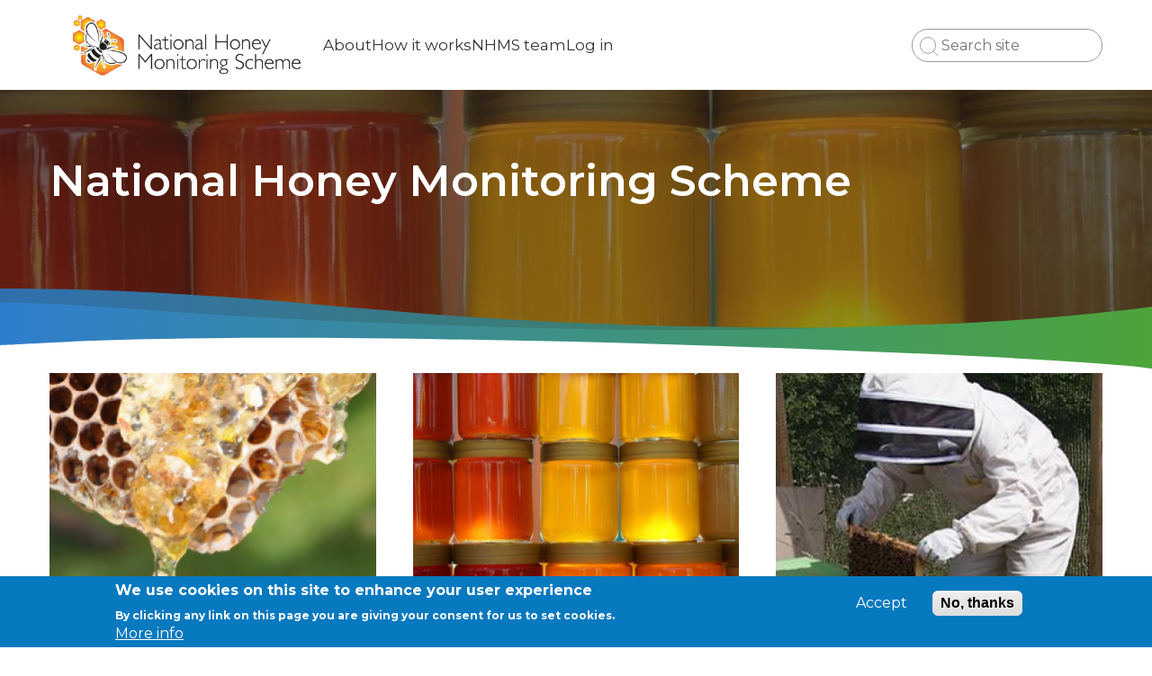

--- FILE ---
content_type: text/html; charset=UTF-8
request_url: https://honey-monitoring.ac.uk/
body_size: 7861
content:
<!DOCTYPE html>
<html lang="en" dir="ltr" prefix="content: http://purl.org/rss/1.0/modules/content/  dc: http://purl.org/dc/terms/  foaf: http://xmlns.com/foaf/0.1/  og: http://ogp.me/ns#  rdfs: http://www.w3.org/2000/01/rdf-schema#  schema: http://schema.org/  sioc: http://rdfs.org/sioc/ns#  sioct: http://rdfs.org/sioc/types#  skos: http://www.w3.org/2004/02/skos/core#  xsd: http://www.w3.org/2001/XMLSchema# ">
  <head>
    <meta charset="utf-8" />
<script async src="https://www.googletagmanager.com/gtag/js?id=UA-19063127-18"></script>
<script>window.dataLayer = window.dataLayer || [];function gtag(){dataLayer.push(arguments)};gtag("js", new Date());gtag("set", "developer_id.dMDhkMT", true);gtag("config", "UA-19063127-18", {"groups":"default","anonymize_ip":true,"page_placeholder":"PLACEHOLDER_page_path"});</script>
<link rel="shortlink" href="https://honey-monitoring.ac.uk/" />
<link rel="canonical" href="https://honey-monitoring.ac.uk/" />
<meta name="Generator" content="Drupal 10 (https://www.drupal.org)" />
<meta name="MobileOptimized" content="width" />
<meta name="HandheldFriendly" content="true" />
<meta name="viewport" content="width=device-width, initial-scale=1.0" />
<style>div#sliding-popup, div#sliding-popup .eu-cookie-withdraw-banner, .eu-cookie-withdraw-tab {background: #0779bf} div#sliding-popup.eu-cookie-withdraw-wrapper { background: transparent; } #sliding-popup h1, #sliding-popup h2, #sliding-popup h3, #sliding-popup p, #sliding-popup label, #sliding-popup div, .eu-cookie-compliance-more-button, .eu-cookie-compliance-secondary-button, .eu-cookie-withdraw-tab { color: #ffffff;} .eu-cookie-withdraw-tab { border-color: #ffffff;}</style>
<link rel="icon" href="/sites/default/files/favicon-32x32.png" type="image/png" />
<link rel="alternate" hreflang="en" href="https://honey-monitoring.ac.uk/" />

    <title>National Honey Monitoring Scheme | National Honey Monitoring Scheme</title>
    <link rel="stylesheet" media="all" href="/core/assets/vendor/normalize-css/normalize.css?t8wuxn" />
<link rel="stylesheet" media="all" href="/core/modules/system/css/components/align.module.css?t8wuxn" />
<link rel="stylesheet" media="all" href="/core/modules/system/css/components/fieldgroup.module.css?t8wuxn" />
<link rel="stylesheet" media="all" href="/core/modules/system/css/components/container-inline.module.css?t8wuxn" />
<link rel="stylesheet" media="all" href="/core/modules/system/css/components/clearfix.module.css?t8wuxn" />
<link rel="stylesheet" media="all" href="/core/modules/system/css/components/details.module.css?t8wuxn" />
<link rel="stylesheet" media="all" href="/core/modules/system/css/components/hidden.module.css?t8wuxn" />
<link rel="stylesheet" media="all" href="/core/modules/system/css/components/item-list.module.css?t8wuxn" />
<link rel="stylesheet" media="all" href="/core/modules/system/css/components/js.module.css?t8wuxn" />
<link rel="stylesheet" media="all" href="/core/modules/system/css/components/nowrap.module.css?t8wuxn" />
<link rel="stylesheet" media="all" href="/core/modules/system/css/components/position-container.module.css?t8wuxn" />
<link rel="stylesheet" media="all" href="/core/modules/system/css/components/reset-appearance.module.css?t8wuxn" />
<link rel="stylesheet" media="all" href="/core/modules/system/css/components/resize.module.css?t8wuxn" />
<link rel="stylesheet" media="all" href="/core/modules/system/css/components/tablesort.module.css?t8wuxn" />
<link rel="stylesheet" media="all" href="//cdnjs.cloudflare.com/ajax/libs/font-awesome/6.6.0/css/all.min.css" />
<link rel="stylesheet" media="all" href="/modules/contrib/eu_cookie_compliance/css/eu_cookie_compliance.css?t8wuxn" />
<link rel="stylesheet" media="all" href="/core/modules/system/css/system.admin.css?t8wuxn" />
<link rel="stylesheet" media="all" href="/modules/contrib/paragraphs/css/paragraphs.unpublished.css?t8wuxn" />
<link rel="stylesheet" media="all" href="/modules/contrib/social_media_links/css/social_media_links.theme.css?t8wuxn" />
<link rel="stylesheet" media="all" href="/themes/contrib/seven/css/base/elements.css?t8wuxn" />
<link rel="stylesheet" media="all" href="/themes/contrib/seven/css/base/typography.css?t8wuxn" />
<link rel="stylesheet" media="all" href="/themes/contrib/seven/css/base/print.css?t8wuxn" />
<link rel="stylesheet" media="all" href="/themes/contrib/seven/css/layout/layout.css?t8wuxn" />
<link rel="stylesheet" media="all" href="/themes/contrib/classy/css/components/node.css?t8wuxn" />
<link rel="stylesheet" media="all" href="/themes/contrib/seven/css/classy/components/messages.css?t8wuxn" />
<link rel="stylesheet" media="all" href="/themes/contrib/seven/css/classy/components/action-links.css?t8wuxn" />
<link rel="stylesheet" media="all" href="/themes/contrib/seven/css/classy/components/breadcrumb.css?t8wuxn" />
<link rel="stylesheet" media="all" href="/themes/contrib/seven/css/classy/components/button.css?t8wuxn" />
<link rel="stylesheet" media="all" href="/themes/contrib/seven/css/classy/components/collapse-processed.css?t8wuxn" />
<link rel="stylesheet" media="all" href="/themes/contrib/seven/css/classy/components/container-inline.css?t8wuxn" />
<link rel="stylesheet" media="all" href="/themes/contrib/seven/css/classy/components/exposed-filters.css?t8wuxn" />
<link rel="stylesheet" media="all" href="/themes/contrib/seven/css/classy/components/field.css?t8wuxn" />
<link rel="stylesheet" media="all" href="/themes/contrib/seven/css/classy/components/form.css?t8wuxn" />
<link rel="stylesheet" media="all" href="/themes/contrib/seven/css/classy/components/icons.css?t8wuxn" />
<link rel="stylesheet" media="all" href="/themes/contrib/seven/css/classy/components/inline-form.css?t8wuxn" />
<link rel="stylesheet" media="all" href="/themes/contrib/seven/css/classy/components/item-list.css?t8wuxn" />
<link rel="stylesheet" media="all" href="/themes/contrib/seven/css/classy/components/link.css?t8wuxn" />
<link rel="stylesheet" media="all" href="/themes/contrib/seven/css/classy/components/links.css?t8wuxn" />
<link rel="stylesheet" media="all" href="/themes/contrib/seven/css/classy/components/menu.css?t8wuxn" />
<link rel="stylesheet" media="all" href="/themes/contrib/seven/css/classy/components/more-link.css?t8wuxn" />
<link rel="stylesheet" media="all" href="/themes/contrib/seven/css/classy/components/pager.css?t8wuxn" />
<link rel="stylesheet" media="all" href="/themes/contrib/seven/css/classy/components/tabledrag.css?t8wuxn" />
<link rel="stylesheet" media="all" href="/themes/contrib/seven/css/classy/components/tableselect.css?t8wuxn" />
<link rel="stylesheet" media="all" href="/themes/contrib/seven/css/classy/components/tablesort.css?t8wuxn" />
<link rel="stylesheet" media="all" href="/themes/contrib/seven/css/classy/components/tabs.css?t8wuxn" />
<link rel="stylesheet" media="all" href="/themes/contrib/seven/css/classy/components/textarea.css?t8wuxn" />
<link rel="stylesheet" media="all" href="/themes/contrib/seven/css/classy/components/ui-dialog.css?t8wuxn" />
<link rel="stylesheet" media="all" href="/themes/contrib/seven/css/components/admin-list.css?t8wuxn" />
<link rel="stylesheet" media="all" href="/themes/contrib/seven/css/components/container-inline.css?t8wuxn" />
<link rel="stylesheet" media="all" href="/themes/contrib/seven/css/components/container-inline.module.css?t8wuxn" />
<link rel="stylesheet" media="all" href="/themes/contrib/seven/css/components/breadcrumb.css?t8wuxn" />
<link rel="stylesheet" media="all" href="/themes/contrib/seven/css/components/details.css?t8wuxn" />
<link rel="stylesheet" media="all" href="/themes/contrib/seven/css/components/messages.css?t8wuxn" />
<link rel="stylesheet" media="all" href="/themes/contrib/seven/css/components/dropbutton.component.css?t8wuxn" />
<link rel="stylesheet" media="all" href="/themes/contrib/seven/css/components/entity-meta.css?t8wuxn" />
<link rel="stylesheet" media="all" href="/themes/contrib/seven/css/components/field-ui.css?t8wuxn" />
<link rel="stylesheet" media="all" href="/themes/contrib/seven/css/components/form.css?t8wuxn" />
<link rel="stylesheet" media="all" href="/themes/contrib/seven/css/components/help.css?t8wuxn" />
<link rel="stylesheet" media="all" href="/themes/contrib/seven/css/components/modules-page.css?t8wuxn" />
<link rel="stylesheet" media="all" href="/themes/contrib/seven/css/components/node.css?t8wuxn" />
<link rel="stylesheet" media="all" href="/themes/contrib/seven/css/components/page-title.css?t8wuxn" />
<link rel="stylesheet" media="all" href="/themes/contrib/seven/css/components/panel.css?t8wuxn" />
<link rel="stylesheet" media="all" href="/themes/contrib/seven/css/components/skip-link.css?t8wuxn" />
<link rel="stylesheet" media="all" href="/themes/contrib/seven/css/components/tables.css?t8wuxn" />
<link rel="stylesheet" media="all" href="/themes/contrib/seven/css/components/search-admin-settings.css?t8wuxn" />
<link rel="stylesheet" media="all" href="/themes/contrib/seven/css/components/tablesort-indicator.css?t8wuxn" />
<link rel="stylesheet" media="all" href="/themes/contrib/seven/css/components/system-status-report-general-info.css?t8wuxn" />
<link rel="stylesheet" media="all" href="/themes/contrib/seven/css/components/system-status-report.css?t8wuxn" />
<link rel="stylesheet" media="all" href="/themes/contrib/seven/css/components/system-status-counter.css?t8wuxn" />
<link rel="stylesheet" media="all" href="/themes/contrib/seven/css/components/system-status-report-counters.css?t8wuxn" />
<link rel="stylesheet" media="all" href="/themes/contrib/seven/css/components/tabs.css?t8wuxn" />
<link rel="stylesheet" media="all" href="/themes/contrib/seven/css/components/views-ui.css?t8wuxn" />
<link rel="stylesheet" media="all" href="/themes/custom/ceh/css/vendor/select2.css?t8wuxn" />
<link rel="stylesheet" media="all" href="/themes/custom/ceh/css/style.css?t8wuxn" />
<link rel="stylesheet" media="all" href="/themes/contrib/seven/css/theme/colors.css?t8wuxn" />

    
  </head>
  <body class="path-frontpage page-node-type-flexipage">
        <a href="#main-content" class="visually-hidden focusable skip-link">
      Skip to main content
    </a>
    
      <div class="dialog-off-canvas-main-canvas" data-off-canvas-main-canvas>
    

<div class="layout-container">
    <header role="banner">
    
<div class="region region-header">
  <section class="masthead">
    <div class="container-flexi-page">
      <div class="container--inner-flex">
        <div id="block-ceh-branding" class="block block-system block-system-branding-block">
  
    
      <div class="logo-container">
                    <a href="https://honey-monitoring.ac.uk/" class="sticky_logo" style="background-image: url(/sites/default/files/images/theme/nhms-white-square-crop.png)" aria-label="Go to Home page"></a>
                <a href="https://honey-monitoring.ac.uk/" class="logo main_logo " style="background-image: url(/sites/default/files/images/theme/nhms-black-400px.png)" aria-label="Go to Home page"></a>
    </div>
</div>
<nav role="navigation" aria-labelledby="block-ceh-main-menu-menu" id="block-ceh-main-menu" class="block block-menu navigation menu--main">
            
  <h2 class="visually-hidden" id="block-ceh-main-menu-menu">Main navigation</h2>
  

        
<div class="burger">
  <div class="line top"></div>
  <div class="line mid"></div>
  <div class="line bot"></div>
</div>


              <ul class="menu">
                    <li class="menu-item menu-item--expanded">
                  <a href="/about" class="menu-link" data-drupal-link-system-path="node/4">About</a>
                                        <ul class="menu">
                    <li class="menu-item">
                  <a href="/frequently-asked-questions" data-drupal-link-system-path="node/9">Frequently asked questions</a>
                      </li>
                <li class="menu-item">
                  <a href="/form/contact">Contact us</a>
                      </li>
        </ul>
  
              </li>
                <li class="menu-item menu-item--expanded">
                  <a href="/how-it-works" class="menu-link" data-drupal-link-system-path="node/5">How it works</a>
                                        <ul class="menu">
                    <li class="menu-item">
                  <a href="/results-so-far" data-drupal-link-system-path="node/6">Results so far</a>
                      </li>
                <li class="menu-item">
                  <a href="/outputs" data-drupal-link-system-path="node/7">Outputs</a>
                      </li>
        </ul>
  
              </li>
                <li class="menu-item menu-item--expanded">
                  <a href="/nhms-team" class="menu-link" data-drupal-link-system-path="node/8">NHMS team</a>
                                        <ul class="menu">
                    <li class="menu-item">
                  <a href="/news-and-media" data-drupal-link-system-path="node/13">News and media</a>
                      </li>
                <li class="menu-item">
                  <a href="/news-and-media/news" data-drupal-link-system-path="node/10">News</a>
                      </li>
        </ul>
  
              </li>
                <li class="menu-item">
                  <a href="/user/login" class="leaf-link" data-drupal-link-system-path="user/login">Log in</a>
                      </li>
        </ul>
  


  </nav><div class="views-exposed-form block block-views block-views-exposed-filter-blocksearch-all-content-ceh-page1" data-drupal-selector="views-exposed-form-search-all-content-ceh-page1" id="block-search-all-content-form-block">
  
    
      <form action="/search" method="get" id="views-exposed-form-search-all-content-ceh-block1" accept-charset="UTF-8">
  <div class="form--inline clearfix">
  <div class="js-form-item form-item js-form-type-textfield form-type-textfield js-form-item-search-api-fulltext form-item-search-api-fulltext form-no-label">
        <input data-drupal-selector="edit-search-api-fulltext" placeholder="Search site" type="text" id="edit-search-api-fulltext" name="search_api_fulltext" value="" size="15" maxlength="128" class="form-text" />

        </div>
<div data-drupal-selector="edit-actions" class="form-actions js-form-wrapper form-wrapper" id="edit-actions--yPTIS3bpLiU"><input data-drupal-selector="edit-submit-search-all-content" type="submit" id="edit-submit-search-all-content" value="Apply" class="button js-form-submit form-submit" />
</div>

</div>

</form>

  </div>

      </div>
    </div>
  </section>
</div>

  </header>
  
  


<div class="region region-featured">
  <!--Page title-->
    <section  class="billboard image-billboard strips-masthead-page-title with-image-bg">
    <div class="background">
            <img class="img-fluid" src="https://honey-monitoring.ac.uk/sites/default/files/2024-02/image-billboard-honey-hero.jpg"/>
      <div class="dark-overlay"></div>
      
                </div>

    <div class="container-flexi-page">
      <div class="content">
                <div class="text">
          <h1 id="page-title">National Honey Monitoring Scheme</h1>
                  </div>
      </div>
    </div>
    <div class="bottom-frame"></div>
  </section>
  </div>


  

  <div class="layout-content no-sidebar">
    <main role="main">
      <a id="main-content" tabindex="-1"></a>
        <div class="region region-content">
    <div id="block-ceh-breadcrumbs" class="block block-system block-system-breadcrumb-block">
  
    
        <nav class="breadcrumb" role="navigation" aria-labelledby="system-breadcrumb">
    <h2 id="system-breadcrumb" class="visually-hidden">Breadcrumb</h2>
    <ol>
          <li>
                  National Honey Monitoring Scheme
              </li>
        </ol>
  </nav>

  </div>
<div data-drupal-messages-fallback class="hidden"></div>
<div id="block-ceh-content" class="block block-system block-system-main-block">
  
    
      
<article about="/national-honey-monitoring-scheme" class="node node--type-flexipage node--view-mode-full">

  
    

  
  <div class="node__content">
    <div class="field__items">
      
            <div class="field__item">      <section class="tile-listing"  class="paragraph paragraph--type--tile-listing paragraph--view-mode--default">
        <div class="container-flexi-page">

                    
                    <div class="outer-container">

                        
<div class="grid-container grid-carousel-container">

            <div class="grid-item tile T-clickable"  class="paragraph paragraph--type--single-tile paragraph--view-mode--default">

                          <div class="image-container">
            <div class="image">
              
    <img loading="lazy" src="/sites/default/files/styles/tile_listing/public/2024-02/tile-honey-drop_0.png?itok=EwF1IMFc" width="740" height="546" alt="National Honey Monitoring Scheme" typeof="foaf:Image" class="image-style-tile-listing" />




            </div>
            <div class="joker-smile">
            </div>
          </div>
        
                <div class="content tile-content">

                                <div class="title">
              
            <div class="field field--name-field-single-tile-title field--type-string field--label-hidden field__item">About the scheme</div>
      
            </div>
          
                                <div class="text">
              
            <div class="field field--name-field-single-tile-text field--type-string-long field--label-hidden field__item">Read about the scheme aims and what we plan to do.</div>
      
            </div>
                  </div>

                          <div class="button-container">
            <span class="hvr-bounce-to-top">
              
  <div class="field__item">

                <a href="/about" class="button">More</a>

  </div>

            </span>
          </div>
              </div>

            <div class="grid-item tile T-clickable"  class="paragraph paragraph--type--single-tile paragraph--view-mode--default">

                          <div class="image-container">
            <div class="image">
              
    <img loading="lazy" src="/sites/default/files/styles/tile_listing/public/2024-03/tile-Honey-Monitoring-Scheme.jpg?itok=Qqg-TjFi" width="740" height="546" alt="NHMS" typeof="foaf:Image" class="image-style-tile-listing" />




            </div>
            <div class="joker-smile">
            </div>
          </div>
        
                <div class="content tile-content">

                                <div class="title">
              
            <div class="field field--name-field-single-tile-title field--type-string field--label-hidden field__item">Donate now to the National Honey Monitoring Scheme</div>
      
            </div>
          
                                <div class="text">
              
            <div class="field field--name-field-single-tile-text field--type-string-long field--label-hidden field__item">Support vital research into the health of bees and the habitat they depend on.</div>
      
            </div>
                  </div>

                          <div class="button-container">
            <span class="hvr-bounce-to-top">
              
  <div class="field__item">

                <a href="https://www.justgiving.com/campaign/National-Honey-Monitoring-Scheme" class="button">More</a>

  </div>

            </span>
          </div>
              </div>

            <div class="grid-item tile T-clickable"  class="paragraph paragraph--type--single-tile paragraph--view-mode--default">

                          <div class="image-container">
            <div class="image">
              
    <img loading="lazy" src="/sites/default/files/styles/tile_listing/public/2024-02/nhms-tile-HL-Checking-Hives-150814.jpg?itok=YBbbcmZX" width="740" height="546" alt="National Honey Monitoring Scheme" typeof="foaf:Image" class="image-style-tile-listing" />




            </div>
            <div class="joker-smile">
            </div>
          </div>
        
                <div class="content tile-content">

                                <div class="title">
              
            <div class="field field--name-field-single-tile-title field--type-string field--label-hidden field__item">Taking part</div>
      
            </div>
          
                                <div class="text">
              
            <div class="field field--name-field-single-tile-text field--type-string-long field--label-hidden field__item">Request sample packs, submit records and review results.</div>
      
            </div>
                  </div>

                          <div class="button-container">
            <span class="hvr-bounce-to-top">
              
  <div class="field__item">

                <a href="/how-it-works" class="button">More</a>

  </div>

            </span>
          </div>
              </div>

  
</div>


                        <div class="owl-nav">
              <div role="presentation" class="owl-prev carousel-button-container">
                <span aria-label="Previous"></span>
              </div>

              <div role="presentation" class="owl-next carousel-button-container">
                <span aria-label="Next"></span>
              </div>
            </div>

          </div>
        </div>

      </section>
</div>
          <div class="field__item"><section class="ceh-strips-hide-date ceh-strips-hide-type tile-listing news-blogs"">
  <div class="container-flexi-page">
    <div class="title-bar">
                    <h2 class="title">News</h2>
            
    </div>

        <div class="outer-container">
      <div class="grid-container grid-carousel-container">
                                      <div class="grid-item tile T-clickable">
            <div class="image-container">
                            <div class="image" style="background-image: url(/sites/default/files/2024-02/nhms-tile-august-newsletter-pic.jpg)"></div>
              <div class="joker-smile"></div>
            </div>

            <div class="content tile-content">
              <p class="details">
                                <span class="tag">News</span>
                                  <span class="separator">|</span>

                                    <span class="date">19.08.2023</span>
                              </p>

                                                        <p class="title">NHMS Newsletter: August 2023</p>

                          </div>

            <div class="button-container">
              <span class="hvr-bounce-to-top">
                                <a class="button" href="/news-and-media/news/nhms-newsletter-august-2023">Read more</a>
              </span>
            </div>
          </div>
                                      <div class="grid-item tile T-clickable">
            <div class="image-container">
                            <div class="image" style="background-image: url(/sites/default/files/2024-02/nhms-ukmap-pack-request-support-to-280628.jpeg)"></div>
              <div class="joker-smile"></div>
            </div>

            <div class="content tile-content">
              <p class="details">
                                <span class="tag">News</span>
                                  <span class="separator">|</span>

                                    <span class="date">20.06.2023</span>
                              </p>

                                                        <p class="title">NHMS Newsletter: June 2023</p>

                          </div>

            <div class="button-container">
              <span class="hvr-bounce-to-top">
                                <a class="button" href="/news-and-media/news/nhms-newsletter-june-2023">Read more</a>
              </span>
            </div>
          </div>
                                      <div class="grid-item tile T-clickable">
            <div class="image-container">
                            <div class="image" style="background-image: url(/sites/default/files/2024-02/nhms-tile-ukmap-pack-request-support-to-100523.jpeg)"></div>
              <div class="joker-smile"></div>
            </div>

            <div class="content tile-content">
              <p class="details">
                                <span class="tag">News</span>
                                  <span class="separator">|</span>

                                    <span class="date">20.05.2023</span>
                              </p>

                                                        <p class="title">NHMS Newsletter: May 2023</p>

                          </div>

            <div class="button-container">
              <span class="hvr-bounce-to-top">
                                <a class="button" href="/news-and-media/news/nhms-newsletter-may-2023">Read more</a>
              </span>
            </div>
          </div>
              </div>
      <div class="owl-nav">
        <div role="presentation" class="owl-prev carousel-button-container">
          <span aria-label="Previous"></span>
        </div>
        <div role="presentation" class="owl-next carousel-button-container">
          <span aria-label="Next"></span>
        </div>
      </div>
    </div>
      </div>
</section>
</div>
      
          </div>
  </div>

</article>

  </div>

  </div>

          </main>
      </div>

  
    <footer role="contentinfo">
    <div class="footer-curve"></div>
    <div class="container-flexi-page">
      <section  class="region region-footer footer-content">
  <div id="block-footerlogo" class="block block-ceh-customizations block-ceh-customizations-footer-logo">
  
    
      <a href="/" class="logo" aria-label="Homepage"><img src="https://honey-monitoring.ac.uk/sites/default/files/images/theme/nhms-white-400px.png" /></a>
  </div>

</section>

      <div class="footer-split">
        <div class="footer-left">
            <div class="region region-footer-left">
    
  
        <nav role="navigation" aria-label="Main website menu">
          <ul class="menu">
                    <li class="menu-item">
                  <a href="/terms-and-conditions" title="Terms and conditions" class="leaf-link" data-drupal-link-system-path="node/2">Terms and conditions</a>
                      </li>
                <li class="menu-item">
                  <a href="/cookies-and-privacy" title="Cookies and privacy" class="leaf-link" data-drupal-link-system-path="node/3">Cookies and privacy</a>
                      </li>
        </ul>
  



  </div>

        </div>
        <div class="footer-right">
            <div class="region region-footer-right">
    <div id="block-socialmedialinks" class="block-social-media-links block block-social-media-links-block">
  
    
      

<ul class="social-media-links--platforms platforms inline horizontal">
      <li>
      <a class="social-media-link-icon--contact" href="/form/contact"  >
        <span class='fa fa-envelope fa-2x'></span>
      </a>

          </li>
      <li>
      <a class="social-media-link-icon--twitter" href="https://x.com/@CEH_Honey"  >
        <span class='fab fa-x-twitter fa-2x'></span>
      </a>

          </li>
      <li>
      <a class="social-media-link-icon--youtube" href="https://www.youtube.com/playlist?list=PLxBmLvubPKVUmtv2Ia87PzLwVKIcHmU-P"  >
        <span class='fab fa-youtube fa-2x'></span>
      </a>

          </li>
  </ul>

  </div>

  </div>

        </div>
      </div>
      
    </div>
  </footer>
  
</div>
  </div>

    
    <script type="application/json" data-drupal-selector="drupal-settings-json">{"path":{"baseUrl":"\/","pathPrefix":"","currentPath":"node\/1","currentPathIsAdmin":false,"isFront":true,"currentLanguage":"en"},"pluralDelimiter":"\u0003","suppressDeprecationErrors":true,"google_analytics":{"account":"UA-19063127-18","trackOutbound":true,"trackMailto":true,"trackTel":true,"trackDownload":true,"trackDownloadExtensions":"7z|aac|arc|arj|asf|asx|avi|bin|csv|doc(x|m)?|dot(x|m)?|exe|flv|gif|gz|gzip|hqx|jar|jpe?g|js|mp(2|3|4|e?g)|mov(ie)?|msi|msp|pdf|phps|png|ppt(x|m)?|pot(x|m)?|pps(x|m)?|ppam|sld(x|m)?|thmx|qtm?|ra(m|r)?|sea|sit|tar|tgz|torrent|txt|wav|wma|wmv|wpd|xls(x|m|b)?|xlt(x|m)|xlam|xml|z|zip"},"eu_cookie_compliance":{"cookie_policy_version":"1.0.0","popup_enabled":true,"popup_agreed_enabled":false,"popup_hide_agreed":false,"popup_clicking_confirmation":false,"popup_scrolling_confirmation":false,"popup_html_info":"\u003Cdiv aria-labelledby=\u0022popup-text\u0022  class=\u0022eu-cookie-compliance-banner eu-cookie-compliance-banner-info eu-cookie-compliance-banner--opt-in\u0022\u003E\n  \u003Cdiv class=\u0022popup-content info eu-cookie-compliance-content\u0022\u003E\n        \u003Cdiv id=\u0022popup-text\u0022 class=\u0022eu-cookie-compliance-message\u0022 role=\u0022document\u0022\u003E\n      \u003Ch2\u003EWe use cookies on this site to enhance your user experience\u003C\/h2\u003E\u003Cp\u003EBy clicking any link on this page you are giving your consent for us to set cookies.\u003C\/p\u003E\n              \u003Cbutton type=\u0022button\u0022 class=\u0022find-more-button eu-cookie-compliance-more-button\u0022\u003EMore info\u003C\/button\u003E\n          \u003C\/div\u003E\n\n    \n    \u003Cdiv id=\u0022popup-buttons\u0022 class=\u0022eu-cookie-compliance-buttons\u0022\u003E\n            \u003Cbutton type=\u0022button\u0022 class=\u0022agree-button eu-cookie-compliance-secondary-button button button--small\u0022\u003EAccept\u003C\/button\u003E\n              \u003Cbutton type=\u0022button\u0022 class=\u0022decline-button eu-cookie-compliance-default-button button button--small button--primary\u0022\u003ENo, thanks\u003C\/button\u003E\n          \u003C\/div\u003E\n  \u003C\/div\u003E\n\u003C\/div\u003E","use_mobile_message":false,"mobile_popup_html_info":"\u003Cdiv aria-labelledby=\u0022popup-text\u0022  class=\u0022eu-cookie-compliance-banner eu-cookie-compliance-banner-info eu-cookie-compliance-banner--opt-in\u0022\u003E\n  \u003Cdiv class=\u0022popup-content info eu-cookie-compliance-content\u0022\u003E\n        \u003Cdiv id=\u0022popup-text\u0022 class=\u0022eu-cookie-compliance-message\u0022 role=\u0022document\u0022\u003E\n      \n              \u003Cbutton type=\u0022button\u0022 class=\u0022find-more-button eu-cookie-compliance-more-button\u0022\u003EMore info\u003C\/button\u003E\n          \u003C\/div\u003E\n\n    \n    \u003Cdiv id=\u0022popup-buttons\u0022 class=\u0022eu-cookie-compliance-buttons\u0022\u003E\n            \u003Cbutton type=\u0022button\u0022 class=\u0022agree-button eu-cookie-compliance-secondary-button button button--small\u0022\u003EAccept\u003C\/button\u003E\n              \u003Cbutton type=\u0022button\u0022 class=\u0022decline-button eu-cookie-compliance-default-button button button--small button--primary\u0022\u003ENo, thanks\u003C\/button\u003E\n          \u003C\/div\u003E\n  \u003C\/div\u003E\n\u003C\/div\u003E","mobile_breakpoint":768,"popup_html_agreed":false,"popup_use_bare_css":false,"popup_height":"auto","popup_width":"100%","popup_delay":1000,"popup_link":"\/cookies-and-privacy","popup_link_new_window":true,"popup_position":false,"fixed_top_position":true,"popup_language":"en","store_consent":false,"better_support_for_screen_readers":false,"cookie_name":"","reload_page":false,"domain":"","domain_all_sites":false,"popup_eu_only":false,"popup_eu_only_js":false,"cookie_lifetime":100,"cookie_session":0,"set_cookie_session_zero_on_disagree":0,"disagree_do_not_show_popup":false,"method":"opt_in","automatic_cookies_removal":true,"allowed_cookies":"","withdraw_markup":"\u003Cbutton type=\u0022button\u0022 class=\u0022eu-cookie-withdraw-tab\u0022\u003EPrivacy settings\u003C\/button\u003E\n\u003Cdiv aria-labelledby=\u0022popup-text\u0022 class=\u0022eu-cookie-withdraw-banner\u0022\u003E\n  \u003Cdiv class=\u0022popup-content info eu-cookie-compliance-content\u0022\u003E\n    \u003Cdiv id=\u0022popup-text\u0022 class=\u0022eu-cookie-compliance-message\u0022 role=\u0022document\u0022\u003E\n      \u003Ch2\u003EWe use cookies on this site to enhance your user experience\u003C\/h2\u003E\u003Cp\u003EYou have given your consent for us to set cookies.\u003C\/p\u003E\n    \u003C\/div\u003E\n    \u003Cdiv id=\u0022popup-buttons\u0022 class=\u0022eu-cookie-compliance-buttons\u0022\u003E\n      \u003Cbutton type=\u0022button\u0022 class=\u0022eu-cookie-withdraw-button  button button--small button--primary\u0022\u003EWithdraw consent\u003C\/button\u003E\n    \u003C\/div\u003E\n  \u003C\/div\u003E\n\u003C\/div\u003E","withdraw_enabled":false,"reload_options":0,"reload_routes_list":"","withdraw_button_on_info_popup":false,"cookie_categories":["necessary_cookies","non_necessary_cookies"],"cookie_categories_details":{"necessary_cookies":{"uuid":"5bdbd2e3-a01a-45da-85c2-0ab565e78b97","langcode":"en","status":true,"dependencies":[],"id":"necessary_cookies","label":"Necessary Cookies","description":"These cookies are strictly necessary to provide the services available through the website and to use some of its features. You can block or delete them by changing the settings in your browser.","checkbox_default_state":"required","weight":-9},"non_necessary_cookies":{"uuid":"919c6443-ae9c-41b0-8ca9-f1c61bd8e3e0","langcode":"en","status":true,"dependencies":[],"id":"non_necessary_cookies","label":"Non-Necessary Cookies","description":"These cookies are not required for the website to function and are used specifically to collect user data via analytics, ads, and other embedded content. They are only set on consent and can be disabled anytime using the Privacy Settings or browser settings.","checkbox_default_state":"checked","weight":-8}},"enable_save_preferences_button":true,"cookie_value_disagreed":"0","cookie_value_agreed_show_thank_you":"1","cookie_value_agreed":"2","containing_element":"body","settings_tab_enabled":false,"olivero_primary_button_classes":" button button--small button--primary","olivero_secondary_button_classes":" button button--small","close_button_action":"close_banner","open_by_default":true,"modules_allow_popup":true,"hide_the_banner":false,"geoip_match":true,"unverified_scripts":[]},"ajaxTrustedUrl":{"\/search":true},"user":{"uid":0,"permissionsHash":"ac4e4c772edbc5577dc035444549e7aafa91fe28038f2cb993168e658dc81dfc"}}</script>
<script src="/core/assets/vendor/jquery/jquery.min.js?v=3.7.1"></script>
<script src="/core/assets/vendor/once/once.min.js?v=1.0.1"></script>
<script src="/core/misc/drupalSettingsLoader.js?v=10.6.2"></script>
<script src="/core/misc/drupal.js?v=10.6.2"></script>
<script src="/core/misc/drupal.init.js?v=10.6.2"></script>
<script src="https://platform-api.sharethis.com/js/sharethis.js#property=5ec7ac98606f5b0012eb57f0&amp;product=inline-share-buttons" defer async></script>
<script src="/themes/custom/ceh/js/vendor/jquery.letter-shuffle-loops.js?v=1.x"></script>
<script src="/themes/custom/ceh/js/vendor/matchHeight.min.js?v=1.x"></script>
<script src="/themes/custom/ceh/js/vendor/modernizr.touch.js?v=1.x"></script>
<script src="/themes/custom/ceh/js/vendor/owl.carousel.min.js?v=1.x"></script>
<script src="/themes/custom/ceh/js/vendor/select2.min.js?v=1.x"></script>
<script src="/themes/custom/ceh/js/core.js?v=1.x"></script>
<script src="/themes/custom/ceh/js/filters.js?v=1.x"></script>
<script src="/themes/custom/ceh/js/gallery.js?v=1.x"></script>
<script src="/themes/custom/ceh/js/mobile-nav.js?v=1.x"></script>
<script src="/themes/custom/ceh/js/search-bar.js?v=1.x"></script>
<script src="/themes/custom/ceh/js/sticky-menu.js?v=1.x"></script>
<script src="/themes/custom/ceh/js/tile-carousel.js?v=1.x"></script>
<script src="/themes/custom/ceh/js/ceh-custom.js?v=1.x"></script>
<script src="/core/misc/debounce.js?v=10.6.2"></script>
<script src="/core/misc/form.js?v=10.6.2"></script>
<script src="/core/misc/details-summarized-content.js?v=10.6.2"></script>
<script src="/core/misc/details-aria.js?v=10.6.2"></script>
<script src="/core/misc/details.js?v=10.6.2"></script>
<script src="/modules/contrib/eu_cookie_compliance/js/eu_cookie_compliance.min.js?t8wuxn"></script>
<script src="/modules/contrib/google_analytics/js/google_analytics.js?v=10.6.2"></script>

  </body>
</html>


--- FILE ---
content_type: text/css
request_url: https://honey-monitoring.ac.uk/themes/contrib/seven/css/components/tables.css?t8wuxn
body_size: 688
content:
/**
 * @file
 * Seven styles for Tables.
 */

table {
  width: 100%;
  margin: 0 0 10px;
  border-collapse: collapse;
}
caption {
  text-align: left; /* LTR */
}
[dir="rtl"] caption {
  text-align: right;
}
th {
  padding: 10px 12px;
  text-align: left; /* LTR */
}
[dir="rtl"] th {
  text-align: right;
}
thead th {
  text-transform: uppercase;
  color: #333;
  border: solid #bfbfba;
  border-width: 1px 0;
  background: #f5f5f2;
}
tr {
  padding: 0.1em 0.6em;
  border-bottom: 1px solid #e6e4df;
}
thead > tr {
  border-bottom: 1px solid #000;
}
tbody tr:hover,
tbody tr:focus {
  background: #f7fcff;
}
/* See colors.css */
tbody tr.color-warning:hover,
tbody tr.color-warning:focus {
  background: #fdf8ed;
}
tbody tr.color-error:hover,
tbody tr.color-error:focus {
  background: #fcf4f2;
}

table.no-highlight tr.selected td {
  background: transparent;
}

td,
th {
  vertical-align: middle;
}
td {
  padding: 10px 12px;
  text-align: left; /* LTR */
}
[dir="rtl"] td {
  text-align: right;
}
th > a {
  position: relative;
  display: block;
}

/* 1. Must match negative bottom padding of the parent <th> */
th > a:after {
  position: absolute;
  top: 0;
  right: 0;
  bottom: -10px; /* 1. */
  left: 0;
  display: block;
  content: "";
  -webkit-transition: all 0.1s;
  transition: all 0.1s;
  border-bottom: 2px solid transparent;
}
th.is-active > a {
  color: #004875;
}
th.is-active img {
  position: absolute;
  top: 50%;
  right: 0; /* LTR */
}
[dir="rtl"] th.is-active img {
  right: auto;
  left: 0;
}
th.is-active > a:after {
  border-bottom-color: #004875;
}
th > a:hover,
th > a:focus,
th.is-active > a:hover,
th.is-active > a:focus {
  text-decoration: none;
  color: #008ee6;
}
th > a:hover:after,
th > a:focus:after,
th.is-active > a:hover:after,
th.is-active > a:focus:after {
  border-bottom-color: #008ee6;
}
td .item-list ul {
  margin: 0;
}
/* This is required to win over specificity of [dir="rtl"] .item-list ul */
[dir="rtl"] td .item-list ul {
  margin: 0;
}
td.is-active {
  background: none;
}

/* Force browsers to calculate the width of a 'select all' <th> element. */
th.select-all {
  width: 1px;
}

/**
 * Captions.
 */
.caption {
  margin-bottom: 1.2em;
}

/**
 * Responsive tables.
 */
@media screen and (max-width: 37.5em) { /* 600px */
  th.priority-low,
  td.priority-low,
  th.priority-medium,
  td.priority-medium {
    display: none;
  }
}

@media screen and (max-width: 60em) { /* 920px */
  th.priority-low,
  td.priority-low {
    display: none;
  }
}

/**
 * Target every .form-text input where its parent is a form-item inside a table
 * cell.
 */
td > .form-item > .form-text,
td > .ajax-new-content > .form-item > .form-text {
  width: 100%;
}


--- FILE ---
content_type: text/css
request_url: https://honey-monitoring.ac.uk/themes/custom/ceh/css/style.css?t8wuxn
body_size: 28958
content:
@import url("https://fonts.googleapis.com/css?family=Montserrat:100,100i,200,200i,300,300i,400,400i,500,500i,600,600i,700,700i,800,800i,900,900i&display=swap");
@import url("https://use.typekit.net/mqc0jof.css");
/* === Breakpoints === */
html, body, div, span, applet, object, iframe,
h1, h2, h3, h4, h5, h6, p, blockquote, pre,
a, abbr, acronym, address, big, cite, code,
del, dfn, em, img, ins, kbd, q, s, samp,
small, strike, strong, sub, sup, tt, var,
b, u, i, center,
dl, dt, dd, ol, ul, li,
fieldset, form, label, legend,
table, caption, tbody, tfoot, thead, tr, th, td,
article, aside, canvas, details, embed,
figure, figcaption, footer, header, hgroup,
menu, nav, output, ruby, section, summary,
time, mark, audio, video {
  margin: 0;
  padding: 0;
  border: 0;
  font-size: 100%;
  vertical-align: baseline;
}

/* HTML5 display-role reset for older browsers */
article, aside, details, figcaption, figure,
footer, header, hgroup, menu, nav, section {
  display: block;
}

body {
  line-height: 1;
}

ol, ul {
  list-style: none;
}

blockquote, q {
  quotes: none;
}

blockquote:before, blockquote:after,
q:before, q:after {
  content: '';
  content: none;
}

table {
  border-collapse: collapse;
  border-spacing: 0;
}

html {
  transition: all 0.4s ease;
}

html.wf-loading {
  opacity: 0;
}

html.wf-active, html.wf-inactive {
  opacity: 1;
}

.container {
  margin: 0 auto;
  padding: 0 20px;
  width: 100%;
  overflow: hidden;
  box-sizing: border-box;
  transition: all 0.4s ease;
}

@media (min-width: 768px) {
  .container {
    width: 768px;
    padding: 0 30px;
  }
}

@media (min-width: 1024px) {
  .container {
    width: 960px;
  }
}

@media (min-width: 1200px) {
  .container {
    padding: 0;
    width: 1170px;
  }
}

.T-clickable:hover {
  cursor: pointer;
}

/* === Breakpoints === */
/* Bounce To Top */
/*--------------------------------------------------------------
    SELECT2 JS CUSTOM STYLES
--------------------------------------------------------------*/
body .select2-drop {
  font-family: "Montserrat", sans-serif;
  color: #333333;
  border: none;
  border-top: 0;
  border-bottom: 2px solid #347586;
  border-radius: 0;
  padding-top: 8px;
  margin-top: 0;
}

body .select2-drop .select2-results {
  margin-bottom: 16px;
}

body .select2-drop .select2-results .select2-highlighted {
  background-color: #347586;
}

body .select2-drop .select2-results .select2-result-label {
  padding-top: 8px;
  padding-bottom: 8px;
}

body .select2-search {
  display: none;
  border-color: #CCCCCC;
}

body .select2-search input {
  background: none;
  padding-top: 6px;
  padding-bottom: 6px;
}

body .select2-search input:focus {
  border-color: #CCCCCC;
}

/*--------------------------------------------------------------
    SOCIAL - SHARE THIS STYLES
--------------------------------------------------------------*/
.social-shares {
  margin-top: 70px;
  margin-bottom: 24px;
}

.social-shares .container-flexi-page {
  overflow: visible;
}

.social-shares .social-shares--text {
  margin-bottom: 16px;
}

@media (min-width: 640px) {
  .social-shares {
    margin-bottom: 0;
  }
  .social-shares .container-flexi-page {
    display: flex;
    flex-wrap: nowrap;
    align-items: center;
  }
  .social-shares .social-shares--text {
    margin-bottom: 0;
    margin-right: 24px;
  }
  .social-shares .social-shares--buttons {
    flex-grow: 100;
  }
}

/*
    Background with the curve cutting in
*/
/*--------------------------------------------------------------
    CONTAINER & GUTTER MIXINS
--------------------------------------------------------------*/
/*--------------------------------------------------------------
    D8 THEME BASE STYLES
--------------------------------------------------------------*/
/* FLEXI-PAGE - ORIGINAL WEBSITE CSS STYLING RESETS */
.node--type-flexipage {
  -webkit-font-smoothing: subpixel-antialiased;
  font-smoothing: subpixel-antialiased;
}

.node--type-flexipage h1 {
  background-color: transparent;
  padding: 0;
}

.node--type-flexipage h1,
.node--type-flexipage h2,
.node--type-flexipage h3,
.node--type-flexipage h4 {
  margin: 0;
}

.node--type-flexipage h3.title,
.node--type-flexipage .title,
.node--type-flexipage .display-text .title,
.node--type-flexipage .text {
  color: #333333;
}

.node--type-flexipage header#main-content-header {
  margin-bottom: 0;
}

.node--type-flexipage #content h2:before,
.node--type-flexipage #content h3:before,
.node--type-flexipage #content h4:before,
.node--type-flexipage #content h5:before {
  display: none;
}

.node--type-flexipage .node {
  margin-bottom: 0;
}

.node--type-flexipage .node.article {
  border-bottom: none;
}

.node--type-flexipage .container {
  width: auto !important;
  max-width: none;
  padding: 0;
  margin: 0;
}

@media (min-width: 768px) {
  .node--type-flexipage .container {
    width: auto;
  }
}

@media (min-width: 1024px) {
  .node--type-flexipage .container {
    width: auto;
    max-width: none;
  }
}

@media (min-width: 1200px) {
  .node--type-flexipage .container {
    width: auto;
  }
}

@media (min-width: 768px) {
  .node--type-flexipage.sidebar-second .content-inner {
    margin-right: 0;
    margin-left: 0;
  }
}

@media (min-width: 1024px) {
  .node--type-flexipage.sidebar-second .content-inner {
    margin-right: 0;
    margin-left: 0;
  }
}

.node--type-flexipage .content-inner {
  padding-right: 0;
}

.node--type-flexipage a.button {
  -moz-appearance: none;
  -webkit-appearance: none;
}

/* FLEXI-PAGE - NEW DESIGN CSS STYING ADDITIONS */
.layout-content {
  position: relative;
  margin: 0 auto;
  width: 100%;
}

@media (min-width: 768px) {
  .layout-content {
    width: 768px;
  }
}

@media (min-width: 1024px) {
  .layout-content {
    width: 960px;
  }
}

@media (min-width: 1200px) {
  .layout-content {
    width: 1170px;
  }
}

.layout-content.no-sidebar {
  display: flex;
  flex-direction: column;
}

.layout-content.no-sidebar > main {
  overflow: visible;
}

.layout-content.has-sidebar-first {
  display: flex;
  flex-direction: column;
  flex-wrap: wrap;
}

@media (min-width: 1024px) {
  .layout-content.has-sidebar-first {
    display: grid;
    grid-template-columns: 70% 30%;
    column-gap: 35px;
  }
}

.layout-content.has-sidebar-first > main {
  overflow: visible;
  padding: 0 20px;
}

@media (min-width: 1024px) {
  .layout-content.has-sidebar-first > main {
    padding: 0;
  }
}

.layout-content.has-sidebar-first > aside {
  overflow: visible;
  padding: 0 20px;
}

@media (min-width: 1024px) {
  .layout-content.has-sidebar-first > aside {
    padding-left: 0;
  }
}

@media (min-width: 1060px) {
  .layout-content.has-sidebar-first > aside {
    padding: 0;
  }
}

.container-flexi-page {
  margin: 0 auto;
  padding: 0 20px;
  width: 100%;
  max-width: 100%;
  box-sizing: border-box;
  overflow: hidden;
  transition: all 0.4s ease;
}

@media (min-width: 768px) {
  .container-flexi-page {
    /* Tablet + laptop */
    width: 768px;
    padding: 0 30px;
  }
  .region-content .container-flexi-page {
    padding: 0;
  }
}

@media (min-width: 1024px) {
  .container-flexi-page {
    /* Laptop */
    width: 960px;
  }
}

@media (min-width: 1200px) {
  .container-flexi-page {
    /* Desktop, large screen sizes */
    padding: 0;
    width: 1170px;
  }
}

.user-group1 .container-flexi-page > *:first-child {
  margin-top: 0;
}

.user-group1 .container-flexi-page > div {
  margin-bottom: 2rem;
}

main {
  margin: 0 auto 3.75rem;
  padding: 0 20px;
  width: 100%;
  box-sizing: border-box;
  overflow: hidden;
  transition: all 0.4s ease;
  overflow: auto;
  overflow-x: hidden;
}

@media (min-width: 992px) {
  main {
    padding: 0;
  }
}

main .is-collapse-enabled .tabs {
  max-height: 100%;
}

main article.node .node__links {
  padding: 1.25rem 0;
}

main article.node .node__links ul.links {
  margin: 0;
  display: block;
}

main .field--name-field-strips section,
main .field--name-field-strips article.profile section,
main .field--name-field-ceh-stripes section,
main .field--name-field-ceh-stripes article.profile section {
  margin-bottom: 2rem;
}

/* === D8 THEME BASE STYLES === */
/* === Base Styles === */
input {
  /* width: -webkit-fill-available; */
  max-width: 100%;
}

select {
  width: 100%;
}

embed, iframe {
  max-width: 100%;
}

img {
  max-width: 100%;
  height: auto;
}

.clear-float {
  clear: both;
}

article footer.node__meta {
  display: none;
}

/* === Form Styles === */
.form-item, .form-actions {
  margin: 2rem 0;
}

.form-item:last-child, .form-actions:last-child {
  margin-bottom: 0;
}

input.form-autocomplete,
input.form-text,
input.form-tel,
input.form-email,
input.form-url,
input.form-search,
input.form-number,
input.form-color,
input.form-file,
input.form-date,
input.form-time,
textarea.form-textarea {
  max-width: 100%;
  color: #333333;
  font-size: 1rem;
  background: transparent;
  border: 1px solid #989898;
  border-radius: 2px;
  padding: 0.6rem;
  box-sizing: border-box;
  box-shadow: none;
  transition: border linear 0.2s, box-shadow linear 0.2s;
}

input.form-autocomplete:focus,
input.form-text:focus,
input.form-tel:focus,
input.form-email:focus,
input.form-url:focus,
input.form-search:focus,
input.form-number:focus,
input.form-color:focus,
input.form-file:focus,
input.form-date:focus,
input.form-time:focus,
textarea.form-textarea:focus {
  border-color: #347586;
  outline: 0;
  background-color: #FFFFFF;
  box-shadow: inset 0 1px 3px rgba(0, 0, 0, 0.05), 0 0 8px #347586;
}

ul.tips, div.description, .form-item .description {
  font-size: 0.875rem;
  color: #333333;
  font-weight: 300;
  margin: 0.25em 0 0 0;
}

.form-actions:focus {
  border: none;
}

.button.form-submit {
  text-decoration: none;
  border: 1px solid #333333;
  border-radius: 28px;
  box-sizing: border-box;
  display: table;
  padding: 7px 20px;
  margin: 0 auto;
  font-family: "Montserrat", sans-serif;
  font-weight: 400;
  font-size: 1.3125rem;
  line-height: 1.8125rem;
  color: #333333;
  background-color: #FFFFFF;
  outline: none;
}

.button.form-submit:hover {
  border-color: #347586;
  color: #347586;
}

.button.form-submit.js-hide {
  display: none;
}

/* === Global Containers === */
.width-container {
  max-width: 1170px;
  margin: 0 auto;
}

/* === Global Gutters === */
.gutter--responsive-padding {
  padding-left: 18px;
  padding-right: 18px;
}

@media (min-width: 992px) {
  .gutter--responsive-padding {
    padding-left: 24px;
    padding-right: 24px;
  }
}

/* === ESRI maps by UKCEH === */
.esri-view {
  max-width: 100%;
  height: 480px;
}

/*--------------------------------------------------------------
    D8 THEME TYPOGRAPHY
--------------------------------------------------------------*/
/* === Global Type Styles === */
body {
  font-family: "Montserrat", sans-serif;
  color: #333333;
  font-weight: 400;
  line-height: 1.35em;
  -webkit-font-smoothing: subpixel-antialiased;
  font-smoothing: subpixel-antialiased;
}

.region-content a {
  color: #333333;
  text-decoration: none;
}

.region-content a:hover, .region-content a:focus, .region-content a:active {
  color: #347586;
}

article.node:not(.node--type-flexipage) {
  margin-bottom: 50px;
}

article.node:not(.node--type-flexipage) html {
  font-size: 16px;
}

article.node:not(.node--type-flexipage) h1 {
  font-family: "Montserrat", sans-serif;
  font-weight: 700;
  margin-bottom: 4rem;
  color: #333333;
  font-size: 1.75rem;
  line-height: 2.125rem;
  font-weight: 600;
}

@media (min-width: 768px) {
  article.node:not(.node--type-flexipage) h1 {
    font-size: 2.25rem;
    line-height: 2.75rem;
  }
}

@media (min-width: 1024px) {
  article.node:not(.node--type-flexipage) h1 {
    font-size: 3rem;
    line-height: 3.6875rem;
  }
}

article.node:not(.node--type-flexipage) h2 {
  font-family: "Montserrat", sans-serif;
  font-weight: 600;
  margin-bottom: 3.125rem;
  color: #333333;
  font-size: 1.5rem;
  line-height: 1.8125rem;
  font-weight: 600;
}

@media (min-width: 768px) {
  article.node:not(.node--type-flexipage) h2 {
    font-size: 1.75rem;
    line-height: 2.125rem;
  }
}

@media (min-width: 1024px) {
  article.node:not(.node--type-flexipage) h2 {
    font-size: 2rem;
    line-height: 2.4375rem;
  }
}

article.node:not(.node--type-flexipage) h3 {
  font-family: "Montserrat", sans-serif;
  font-weight: 700;
  margin-bottom: 1.875rem;
  color: #333333;
  font-size: 1.3125rem;
  line-height: 1.625rem;
  font-weight: 600;
}

@media (min-width: 768px) {
  article.node:not(.node--type-flexipage) h3 {
    font-size: 1.5rem;
    line-height: 1.8125rem;
  }
}

@media (min-width: 1024px) {
  article.node:not(.node--type-flexipage) h3 {
    font-size: 1.75rem;
    line-height: 2.125rem;
  }
}

article.node:not(.node--type-flexipage) h4 {
  font-family: "Montserrat", sans-serif;
  font-weight: 400;
  margin-bottom: 2rem;
  color: #333333;
  font-size: 1.1875rem;
  line-height: 1.4375rem;
  font-weight: 600;
}

@media (min-width: 768px) {
  article.node:not(.node--type-flexipage) h4 {
    font-size: 1.3125rem;
    line-height: 1.625rem;
  }
}

@media (min-width: 1024px) {
  article.node:not(.node--type-flexipage) h4 {
    font-size: 1.5rem;
    line-height: 1.8125rem;
  }
}

article.node:not(.node--type-flexipage) h5 {
  font-family: "Montserrat", sans-serif;
  font-weight: 400;
  margin-bottom: 1.25rem;
  color: #333333;
  font-size: 1.0625rem;
  line-height: 1.3125rem;
  font-weight: 600;
}

@media (min-width: 768px) {
  article.node:not(.node--type-flexipage) h5 {
    font-size: 1.1875rem;
    line-height: 1.4375rem;
  }
}

@media (min-width: 1024px) {
  article.node:not(.node--type-flexipage) h5 {
    font-size: 1.3125rem;
    line-height: 1.625rem;
  }
}

article.node:not(.node--type-flexipage) p {
  font-family: "Montserrat", sans-serif;
  font-weight: 400;
  margin-bottom: 1.25rem;
  color: #333333;
  font-size: 0.875rem;
  line-height: 1.25rem;
  font-weight: 400;
}

@media (min-width: 768px) {
  article.node:not(.node--type-flexipage) p {
    font-size: 1rem;
    line-height: 1.5625rem;
  }
}

@media (min-width: 1024px) {
  article.node:not(.node--type-flexipage) p {
    font-size: 1.125rem;
    line-height: 1.75rem;
  }
}

article.node:not(.node--type-flexipage) pre {
  font-family: "Montserrat", sans-serif;
  font-weight: 400;
  margin-bottom: 1.25rem;
  color: #333333;
  font-size: 0.875rem;
  line-height: 1.25rem;
  font-weight: 400;
  font-family: Consolas, Monaco, "Courier New", Courier, monospace, sans-serif;
}

@media (min-width: 768px) {
  article.node:not(.node--type-flexipage) pre {
    font-size: 1rem;
    line-height: 1.5625rem;
  }
}

@media (min-width: 1024px) {
  article.node:not(.node--type-flexipage) pre {
    font-size: 1.125rem;
    line-height: 1.75rem;
  }
}

article.node:not(.node--type-flexipage) blockquote {
  font-family: "Montserrat", sans-serif;
  font-weight: 400;
  margin-bottom: 2rem;
  color: #333333;
  font-size: 1.1875rem;
  line-height: 1.4375rem;
  font-weight: 600;
  text-align: left;
  background-color: #EBF0EE;
  border-left: 5px solid #347586;
  padding: 1.25rem 1.5rem;
  margin: 1rem 0;
}

@media (min-width: 768px) {
  article.node:not(.node--type-flexipage) blockquote {
    font-size: 1.3125rem;
    line-height: 1.625rem;
  }
}

@media (min-width: 1024px) {
  article.node:not(.node--type-flexipage) blockquote {
    font-size: 1.5rem;
    line-height: 1.8125rem;
  }
}

article.node:not(.node--type-flexipage) blockquote p {
  font-family: "Montserrat", sans-serif;
  font-weight: 400;
  margin-bottom: 2rem;
  color: #333333;
  font-size: 1.1875rem;
  line-height: 1.4375rem;
  font-weight: 600;
}

@media (min-width: 768px) {
  article.node:not(.node--type-flexipage) blockquote p {
    font-size: 1.3125rem;
    line-height: 1.625rem;
  }
}

@media (min-width: 1024px) {
  article.node:not(.node--type-flexipage) blockquote p {
    font-size: 1.5rem;
    line-height: 1.8125rem;
  }
}

article.node:not(.node--type-flexipage) blockquote p:last-child {
  margin-bottom: 0;
}

article.node:not(.node--type-flexipage) a {
  font-family: "Montserrat", sans-serif;
  font-weight: 400;
  font-family: "Montserrat", sans-serif;
  font-weight: 400;
  margin-bottom: 1.25rem;
  color: #333333;
  font-size: 0.875rem;
  line-height: 1.25rem;
  font-weight: 400;
  margin-bottom: 0;
  color: #347586;
  padding-bottom: 0.25rem;
}

@media (min-width: 768px) {
  article.node:not(.node--type-flexipage) a {
    font-size: 1rem;
    line-height: 1.5625rem;
  }
}

@media (min-width: 1024px) {
  article.node:not(.node--type-flexipage) a {
    font-size: 1.125rem;
    line-height: 1.75rem;
  }
}

article.node:not(.node--type-flexipage) a:hover {
  text-decoration: underline;
}

article.node:not(.node--type-flexipage) ul {
  list-style-type: disc;
  list-style-position: outside;
  list-style-image: url(../images/bullet.gif);
  margin-left: 1.25rem;
  margin-bottom: 1.25rem;
}

article.node:not(.node--type-flexipage) ol {
  list-style-type: decimal;
  list-style-position: outside;
  margin-left: 1.25rem;
  margin-bottom: 1.25rem;
}

article.node:not(.node--type-flexipage) ul li,
article.node:not(.node--type-flexipage) ol li {
  font-family: "Montserrat", sans-serif;
  font-weight: 400;
  margin-bottom: 1.25rem;
  color: #333333;
  font-size: 0.875rem;
  line-height: 1.25rem;
  font-weight: 400;
  margin-bottom: 0;
}

@media (min-width: 768px) {
  article.node:not(.node--type-flexipage) ul li,
  article.node:not(.node--type-flexipage) ol li {
    font-size: 1rem;
    line-height: 1.5625rem;
  }
}

@media (min-width: 1024px) {
  article.node:not(.node--type-flexipage) ul li,
  article.node:not(.node--type-flexipage) ol li {
    font-size: 1.125rem;
    line-height: 1.75rem;
  }
}

article.node:not(.node--type-flexipage) table {
  /* R55895: Fix table style, based on D7 theme styles. */
  margin-bottom: 1rem;
}

article.node:not(.node--type-flexipage) tr:nth-child(2n+2) {
  background-color: #CCCCCC;
}

article.node:not(.node--type-flexipage) th, article.node:not(.node--type-flexipage) td {
  font-family: "Montserrat", sans-serif;
  font-weight: 400;
  margin-bottom: 1.25rem;
  color: #333333;
  font-size: 0.875rem;
  line-height: 1.25rem;
  font-weight: 400;
  padding: 0.5rem;
  border-right: 1px solid #767676;
}

@media (min-width: 768px) {
  article.node:not(.node--type-flexipage) th, article.node:not(.node--type-flexipage) td {
    font-size: 1rem;
    line-height: 1.5625rem;
  }
}

@media (min-width: 1024px) {
  article.node:not(.node--type-flexipage) th, article.node:not(.node--type-flexipage) td {
    font-size: 1.125rem;
    line-height: 1.75rem;
  }
}

article.node:not(.node--type-flexipage) td:last-child,
article.node:not(.node--type-flexipage) th:last-child {
  border-right: none;
}

/*--------------------------------------------------------------
    D8 THEME DRUPAL STYLES
--------------------------------------------------------------*/
/*
    DRUPAL MENU AND LAYOUT STYLES
*/
.block-local-tasks-block {
  overflow: visible;
  margin-bottom: 2rem;
}

.block-system-breadcrumb-block {
  overflow: visible;
  margin-bottom: 2rem;
}

.path-frontpage .block-system-breadcrumb-block {
  display: none;
}

.block-system-breadcrumb-block .breadcrumb a {
  font-size: 0.875rem;
  line-height: 1.25rem;
  color: #767676;
}

@media (min-width: 768px) {
  .block-system-breadcrumb-block .breadcrumb a {
    font-size: 1.0625rem;
    line-height: 1.75rem;
  }
}

@media (min-width: 992px) {
  .block-system-breadcrumb-block .breadcrumb a {
    font-size: 1.125rem;
    line-height: 1.875rem;
  }
}

.block-system-breadcrumb-block .breadcrumb a:hover {
  color: #767676;
  text-decoration: underline;
}

.block-system-breadcrumb-block .breadcrumb li {
  font-size: 0.875rem;
  line-height: 1.25rem;
}

.block-system-breadcrumb-block .breadcrumb li:before {
  color: #767676;
  content: " > ";
  padding: 0 0.5rem;
}

.block-system-breadcrumb-block .breadcrumb li:first-child:before {
  display: none;
}

@media (min-width: 768px) {
  .block-system-breadcrumb-block .breadcrumb li {
    font-size: 1.0625rem;
    line-height: 1.75rem;
  }
}

@media (min-width: 992px) {
  .block-system-breadcrumb-block .breadcrumb li {
    font-size: 1.125rem;
    line-height: 1.875rem;
  }
}

.is-horizontal .tabs__tab.is-active,
.is-horizontal .tabs.primary .tabs__tab.is-active {
  margin: 0;
}

.is-horizontal .tabs:before {
  bottom: -1px;
}

.is-collapse-enabled .tabs__tab {
  background-color: #BFBFBF;
  border-color: #A6A6A6;
}

.is-collapse-enabled .tabs__tab:hover, .is-collapse-enabled .tabs__tab:focus, .is-collapse-enabled .tabs__tab:active {
  background-color: #A6A6A6;
  color: #FFFFFF;
}

.is-collapse-enabled .tabs__tab:hover a, .is-collapse-enabled .tabs__tab:focus a, .is-collapse-enabled .tabs__tab:active a {
  background-color: #A6A6A6;
  color: #FFFFFF;
}

.is-collapse-enabled .tabs__trigger {
  border: none;
  border-bottom: 1px solid #A6A6A6;
}

.is-collapse-enabled .tabs__trigger:hover, .is-collapse-enabled .tabs__trigger:focus, .is-collapse-enabled .tabs__trigger:active {
  background-color: #A6A6A6;
  color: #FFFFFF;
}

.is-collapse-enabled .tabs__trigger:hover a, .is-collapse-enabled .tabs__trigger:focus a, .is-collapse-enabled .tabs__trigger:active a {
  background-color: #A6A6A6;
  color: #FFFFFF;
}

#block-ceh-tools {
  margin: 0 auto;
  padding: 0 20px;
  width: 100%;
  max-width: 100%;
  box-sizing: border-box;
  overflow: hidden;
  margin-top: 1.5rem;
}

@media (min-width: 768px) {
  #block-ceh-tools {
    /* Tablet + laptop */
    width: 768px;
    padding: 0 30px;
  }
  .region-content #block-ceh-tools {
    padding: 0;
  }
}

@media (min-width: 1024px) {
  #block-ceh-tools {
    /* Laptop */
    width: 960px;
  }
}

@media (min-width: 1200px) {
  #block-ceh-tools {
    /* Desktop, large screen sizes */
    padding: 0;
    width: 1170px;
  }
}

.layout-container {
  margin: 0;
  overflow: hidden;
}

.social-sharing-buttons {
  display: flex;
  justify-content: flex-start;
  margin: 2rem 0;
}

.social-sharing-buttons svg {
  fill: #FFFFFF;
  background-color: #333333;
}

.layout-sidebar-first {
  display: flex;
  flex-direction: column;
  width: 100%;
  margin: 1.875rem 0 0;
}

.layout-sidebar-first html {
  font-size: 16px;
}

.layout-sidebar-first h1 {
  font-family: "Montserrat", sans-serif;
  font-weight: 700;
  margin-bottom: 4rem;
  color: #333333;
  font-size: 1.75rem;
  line-height: 2.125rem;
  font-weight: 600;
}

@media (min-width: 768px) {
  .layout-sidebar-first h1 {
    font-size: 2.25rem;
    line-height: 2.75rem;
  }
}

@media (min-width: 1024px) {
  .layout-sidebar-first h1 {
    font-size: 3rem;
    line-height: 3.6875rem;
  }
}

.layout-sidebar-first h2 {
  font-family: "Montserrat", sans-serif;
  font-weight: 600;
  margin-bottom: 3.125rem;
  color: #333333;
  font-size: 1.5rem;
  line-height: 1.8125rem;
  font-weight: 600;
}

@media (min-width: 768px) {
  .layout-sidebar-first h2 {
    font-size: 1.75rem;
    line-height: 2.125rem;
  }
}

@media (min-width: 1024px) {
  .layout-sidebar-first h2 {
    font-size: 2rem;
    line-height: 2.4375rem;
  }
}

.layout-sidebar-first h3 {
  font-family: "Montserrat", sans-serif;
  font-weight: 700;
  margin-bottom: 1.875rem;
  color: #333333;
  font-size: 1.3125rem;
  line-height: 1.625rem;
  font-weight: 600;
}

@media (min-width: 768px) {
  .layout-sidebar-first h3 {
    font-size: 1.5rem;
    line-height: 1.8125rem;
  }
}

@media (min-width: 1024px) {
  .layout-sidebar-first h3 {
    font-size: 1.75rem;
    line-height: 2.125rem;
  }
}

.layout-sidebar-first h4 {
  font-family: "Montserrat", sans-serif;
  font-weight: 400;
  margin-bottom: 2rem;
  color: #333333;
  font-size: 1.1875rem;
  line-height: 1.4375rem;
  font-weight: 600;
}

@media (min-width: 768px) {
  .layout-sidebar-first h4 {
    font-size: 1.3125rem;
    line-height: 1.625rem;
  }
}

@media (min-width: 1024px) {
  .layout-sidebar-first h4 {
    font-size: 1.5rem;
    line-height: 1.8125rem;
  }
}

.layout-sidebar-first h5 {
  font-family: "Montserrat", sans-serif;
  font-weight: 400;
  margin-bottom: 1.25rem;
  color: #333333;
  font-size: 1.0625rem;
  line-height: 1.3125rem;
  font-weight: 600;
}

@media (min-width: 768px) {
  .layout-sidebar-first h5 {
    font-size: 1.1875rem;
    line-height: 1.4375rem;
  }
}

@media (min-width: 1024px) {
  .layout-sidebar-first h5 {
    font-size: 1.3125rem;
    line-height: 1.625rem;
  }
}

.layout-sidebar-first p {
  font-family: "Montserrat", sans-serif;
  font-weight: 400;
  margin-bottom: 1.25rem;
  color: #333333;
  font-size: 0.875rem;
  line-height: 1.25rem;
  font-weight: 400;
}

@media (min-width: 768px) {
  .layout-sidebar-first p {
    font-size: 1rem;
    line-height: 1.5625rem;
  }
}

@media (min-width: 1024px) {
  .layout-sidebar-first p {
    font-size: 1.125rem;
    line-height: 1.75rem;
  }
}

.layout-sidebar-first pre {
  font-family: "Montserrat", sans-serif;
  font-weight: 400;
  margin-bottom: 1.25rem;
  color: #333333;
  font-size: 0.875rem;
  line-height: 1.25rem;
  font-weight: 400;
  font-family: Consolas, Monaco, "Courier New", Courier, monospace, sans-serif;
}

@media (min-width: 768px) {
  .layout-sidebar-first pre {
    font-size: 1rem;
    line-height: 1.5625rem;
  }
}

@media (min-width: 1024px) {
  .layout-sidebar-first pre {
    font-size: 1.125rem;
    line-height: 1.75rem;
  }
}

.layout-sidebar-first blockquote {
  font-family: "Montserrat", sans-serif;
  font-weight: 400;
  margin-bottom: 2rem;
  color: #333333;
  font-size: 1.1875rem;
  line-height: 1.4375rem;
  font-weight: 600;
  text-align: left;
  background-color: #EBF0EE;
  border-left: 5px solid #347586;
  padding: 1.25rem 1.5rem;
  margin: 1rem 0;
}

@media (min-width: 768px) {
  .layout-sidebar-first blockquote {
    font-size: 1.3125rem;
    line-height: 1.625rem;
  }
}

@media (min-width: 1024px) {
  .layout-sidebar-first blockquote {
    font-size: 1.5rem;
    line-height: 1.8125rem;
  }
}

.layout-sidebar-first blockquote p {
  font-family: "Montserrat", sans-serif;
  font-weight: 400;
  margin-bottom: 2rem;
  color: #333333;
  font-size: 1.1875rem;
  line-height: 1.4375rem;
  font-weight: 600;
}

@media (min-width: 768px) {
  .layout-sidebar-first blockquote p {
    font-size: 1.3125rem;
    line-height: 1.625rem;
  }
}

@media (min-width: 1024px) {
  .layout-sidebar-first blockquote p {
    font-size: 1.5rem;
    line-height: 1.8125rem;
  }
}

.layout-sidebar-first blockquote p:last-child {
  margin-bottom: 0;
}

.layout-sidebar-first a {
  font-family: "Montserrat", sans-serif;
  font-weight: 400;
  font-family: "Montserrat", sans-serif;
  font-weight: 400;
  margin-bottom: 1.25rem;
  color: #333333;
  font-size: 0.875rem;
  line-height: 1.25rem;
  font-weight: 400;
  margin-bottom: 0;
  color: #347586;
  padding-bottom: 0.25rem;
}

@media (min-width: 768px) {
  .layout-sidebar-first a {
    font-size: 1rem;
    line-height: 1.5625rem;
  }
}

@media (min-width: 1024px) {
  .layout-sidebar-first a {
    font-size: 1.125rem;
    line-height: 1.75rem;
  }
}

.layout-sidebar-first a:hover {
  text-decoration: underline;
}

.layout-sidebar-first ul {
  list-style-type: disc;
  list-style-position: outside;
  list-style-image: url(../images/bullet.gif);
  margin-left: 1.25rem;
  margin-bottom: 1.25rem;
}

.layout-sidebar-first ol {
  list-style-type: decimal;
  list-style-position: outside;
  margin-left: 1.25rem;
  margin-bottom: 1.25rem;
}

.layout-sidebar-first ul li,
.layout-sidebar-first ol li {
  font-family: "Montserrat", sans-serif;
  font-weight: 400;
  margin-bottom: 1.25rem;
  color: #333333;
  font-size: 0.875rem;
  line-height: 1.25rem;
  font-weight: 400;
  margin-bottom: 0;
}

@media (min-width: 768px) {
  .layout-sidebar-first ul li,
  .layout-sidebar-first ol li {
    font-size: 1rem;
    line-height: 1.5625rem;
  }
}

@media (min-width: 1024px) {
  .layout-sidebar-first ul li,
  .layout-sidebar-first ol li {
    font-size: 1.125rem;
    line-height: 1.75rem;
  }
}

.layout-sidebar-first table {
  /* R55895: Fix table style, based on D7 theme styles. */
  margin-bottom: 1rem;
}

.layout-sidebar-first tr:nth-child(2n+2) {
  background-color: #CCCCCC;
}

.layout-sidebar-first th, .layout-sidebar-first td {
  font-family: "Montserrat", sans-serif;
  font-weight: 400;
  margin-bottom: 1.25rem;
  color: #333333;
  font-size: 0.875rem;
  line-height: 1.25rem;
  font-weight: 400;
  padding: 0.5rem;
  border-right: 1px solid #767676;
}

@media (min-width: 768px) {
  .layout-sidebar-first th, .layout-sidebar-first td {
    font-size: 1rem;
    line-height: 1.5625rem;
  }
}

@media (min-width: 1024px) {
  .layout-sidebar-first th, .layout-sidebar-first td {
    font-size: 1.125rem;
    line-height: 1.75rem;
  }
}

.layout-sidebar-first td:last-child,
.layout-sidebar-first th:last-child {
  border-right: none;
}

@media (min-width: 1024px) {
  .layout-sidebar-first {
    margin: 5.4375rem 0 3.75rem;
  }
}

.layout-sidebar-first section {
  background-color: #EBF0EE;
  border-radius: 8px;
  padding: 4% 8%;
  margin-bottom: 1.875rem;
}

.layout-sidebar-first section.project-menu {
  background-color: transparent;
}

@media (min-width: 1024px) {
  .layout-sidebar-first section {
    padding: 8%;
  }
}

.layout-sidebar-first section .container-flexi-page {
  padding: 0;
}

.layout-sidebar-first h2 {
  font-size: 1.5rem;
  line-height: 1.8125rem;
  font-weight: 600;
  margin-bottom: 2rem;
}

.layout-sidebar-first h2.title {
  font-size: 1.5rem;
  line-height: 1.8125rem;
  font-weight: 600;
  margin-bottom: 2rem;
}

.layout-sidebar-first .tile-listing .grid-container {
  margin: 0;
  width: auto;
}

.layout-sidebar-first .tile-listing .grid-container .grid-item {
  margin: 0;
}

.layout-sidebar-first .tile-listing .tile .title {
  margin-bottom: 1.5rem;
  font-style: normal;
  font-weight: 400;
  font-size: 1.0625rem;
  line-height: 1.3125rem;
}

.layout-sidebar-first .tile-listing .tile .tile-content {
  margin-bottom: 2.25rem;
}

.layout-sidebar-first .tile-listing .tile .button-container {
  display: none;
}

.layout-sidebar-first .tile-listing .tile .image {
  max-height: 11.6875rem;
  margin: 0;
  margin-bottom: 1rem;
  padding: 0;
}

.layout-sidebar-first .tile-listing .grid-carousel-container .tile {
  display: block;
  min-width: auto;
}

/* Training/Event: Training strip */
.tile.node--sticky .image:before {
  background: url(../images/sticky.svg) no-repeat scroll 0 0 transparent;
  width: 1.5rem;
  height: 1.5625rem;
  content: " ";
  position: absolute;
  right: 1rem;
  top: 1rem;
}

.node--type-event.node--view-mode-news-and-blogs .field--name-field-event-type,
.node--type-event.node--view-mode-news-and-blogs .field--name-field-event-cost,
.node--type-event.node--view-mode-news-and-blogs .field--name-field-event-date-text {
  padding-left: 2rem;
  font-size: 1.3125rem;
  line-height: 1.625rem;
  margin-bottom: 1rem;
  position: relative;
}

.node--type-event.node--view-mode-news-and-blogs .field--name-field-event-type:before,
.node--type-event.node--view-mode-news-and-blogs .field--name-field-event-cost:before,
.node--type-event.node--view-mode-news-and-blogs .field--name-field-event-date-text:before {
  background: none no-repeat scroll 0 0 transparent;
  background-image: url(../images/icon_event_online.svg);
  width: 1.5rem;
  height: 1.5rem;
  content: " ";
  position: absolute;
  left: 0;
}

.node--type-event.node--view-mode-news-and-blogs .field--name-field-event-type.ondemand:before {
  background-image: url(../images/icon_event_ondemand.svg);
}

.node--type-event.node--view-mode-news-and-blogs .field--name-field-event-type.facetoface:before {
  background-image: url(../images/icon_event_facetoface.svg);
}

.node--type-event.node--view-mode-news-and-blogs .field--name-field-event-type.fieldtraining:before {
  background-image: url(../images/icon_event_fieldtraining.svg);
}

.node--type-event.node--view-mode-news-and-blogs .field--name-field-event-cost:before {
  background-image: url(../images/icon_event_price.svg);
}

.node--type-event.node--view-mode-news-and-blogs .field--name-field-event-date-text:before {
  background-image: url(../images/icon_event_time.svg);
}

.node--type-event .event-information {
  display: flex;
  flex-direction: row;
  flex-wrap: wrap;
  margin-bottom: 3rem;
  padding: 0;
}

.node--type-event .event-information > div {
  flex: 1;
  width: 33%;
  min-width: 12.5rem;
  margin-bottom: 1rem;
}

@media (min-width: 768px) {
  .node--type-event .event-information > div {
    margin-bottom: 0;
  }
}

.node--type-event .event-information .group-label {
  background: none no-repeat scroll left 3px transparent;
  padding-left: 2.5rem;
  font-size: 1.5rem;
  line-height: 1.8125rem;
  margin-bottom: 1rem;
  font-weight: 600;
}

.node--type-event .event-information .event-location-group .group-label {
  background-image: url(../images/icon_event_location.svg);
}

.node--type-event .event-information .event-cost-group .group-label {
  background-image: url(../images/icon_event_price.svg);
}

.node--type-event .event-information .event-date-group .group-label {
  background-image: url(../images/icon_event_time.svg);
}

.node--type-event .field-event-booking-url {
  display: flex;
  flex-direction: column;
  justify-content: center;
  align-items: center;
  margin-bottom: 3rem;
}

.node--type-event .field-event-booking-url .field--name-field-event-booking-url {
  margin-bottom: 2rem;
}

.node--type-event .field-event-booking-url .field--name-field-event-booking-url > .signup-button {
  padding: 0.5rem 2rem;
  border: 1px solid #333333;
  box-sizing: border-box;
  border-radius: 28px;
  color: #333333;
}

.node--type-event .field-event-booking-url .signup-description {
  font-size: 0.875rem;
}

.view-events.other-courses-block .view-filters {
  border-bottom: 1px solid #333333;
  margin: 0 0 2rem;
  padding: 0 0 2rem;
}

.view-events.other-courses-block .view-filters form[data-bef-auto-submit-full-form] .form-actions {
  margin: 0;
}

.view-events.other-courses-block .view-filters form .form--inline {
  display: block;
  width: 100%;
}

.view-events.other-courses-block .view-filters form .form--inline > .form-item {
  margin: 0;
  padding: 0;
  display: block;
  float: none;
}

.view-events.other-courses-block .view-filters form .form--inline > .form-item > label {
  display: block;
  margin: 0 0 1rem;
}

.view-events.other-courses-block .view-filters [name="event_type"] ul {
  margin: 0;
  padding: 0;
}

.view-events.other-courses-block .view-filters [name="event_type"] ul li {
  list-style: none;
  margin: 0 0 1rem;
}

.view-events.other-courses-block .view-filters [name="event_type"] ul li:first-child {
  display: none;
}

.view-events.other-courses-block .view-filters [name="event_type"] ul li:last-child {
  margin-bottom: 0;
}

.view-events.other-courses-block .view-filters [name="event_type"] ul li a {
  display: block;
  margin: 0;
  padding: 0 0 0 2.5rem;
  color: #333333;
  font-weight: 600;
  background: none no-repeat scroll left center;
  background-image: url(../images/icon_event_online.svg);
  line-height: 1.5rem;
}

.view-events.other-courses-block .view-filters [name="event_type"] ul li a[name="event_type[facetoface]"] {
  background-image: url(../images/icon_event_facetoface.svg);
}

.view-events.other-courses-block .view-filters [name="event_type"] ul li a[name="event_type[ondemand]"] {
  background-image: url(../images/icon_event_ondemand.svg);
}

.view-events.other-courses-block .view-filters [name="event_type"] ul li a[name="event_type[fieldtraining]"] {
  background-image: url(../images/icon_event_fieldtraining.svg);
}

.view-events.other-courses-block .view-filters [name="event_type"] ul li a.bef-link--selected {
  color: #347586;
}

.view-events.other-courses-block .view-filters [name="event_type"] ul li a.bef-link--selected:after {
  display: inline-block;
  vertical-align: middle;
  content: "\2714";
  padding-left: 0.5rem;
}

@media (min-width: 768px) {
  .view-events.other-courses-block .view-filters [name="event_type"] ul li a {
    line-height: 1.5rem;
  }
}

.view-events.other-courses-block .views-field-title {
  background: none no-repeat scroll left 0.25rem;
  background-image: url(../images/icon_event_online.svg);
  padding-left: 2.5rem;
  font-size: 1.0625rem;
  line-height: 1.75rem;
  margin-bottom: 1rem;
  font-weight: 600;
}

.view-events.other-courses-block .views-field-title a {
  color: #347586;
}

.view-events.other-courses-block .ondemand .views-field-title {
  background-image: url(../images/icon_event_ondemand.svg);
}

.view-events.other-courses-block .facetoface .views-field-title {
  background-image: url(../images/icon_event_facetoface.svg);
}

.view-events.other-courses-block .fieldtraining .views-field-title {
  background-image: url(../images/icon_event_fieldtraining.svg);
}

.location-strip section.google-map-field {
  margin-bottom: 1rem;
}

.attachments-strip {
  position: relative;
  overflow: hidden;
  background-color: #EBF0EE;
  padding: 4rem 0;
}

@media (min-width: 768px) {
  .attachments-strip {
    margin: 0 calc(((100vw - (768px - (20px * 2))) / 2) * -1);
  }
  .layout-content.has-sidebar-first .attachments-strip {
    margin-left: calc((100vw * -1));
    margin-right: calc((100vw * -1));
  }
}

@media (min-width: 1024px) {
  .attachments-strip {
    margin: 0 calc(((100vw - (960px - (30px * 2)) / 2) * -1));
  }
  .layout-content.has-sidebar-first .attachments-strip {
    margin-left: calc((100vw * -1));
    margin-right: calc((100vw + ((960px * 0.3) + 35px)) * -1);
  }
}

@media (min-width: 1200px) {
  .attachments-strip {
    margin: 0 calc(((100vw - (1170px - (30px * 2)) / 2) * -1));
  }
  .layout-content.has-sidebar-first .attachments-strip {
    margin-left: calc((100vw * -1));
    margin-right: calc((100vw + ((1170px * 0.3) + 35px)) * -1);
  }
}

.ukceh-staff-page .layout-sidebar-first .contact-details .field {
  margin-bottom: 1.1875rem;
  font-size: 1.0625rem;
  line-height: 1.5rem;
  font-weight: 600;
}

.ukceh-staff-page .layout-sidebar-first .contact-details .field a {
  font-size: 1.0625rem;
  line-height: 1.5rem;
  font-weight: 600;
}

.ukceh-staff-page .layout-sidebar-first .contact-details .field--name-field-site,
.ukceh-staff-page .layout-sidebar-first .contact-details .field--name-mail,
.ukceh-staff-page .layout-sidebar-first .contact-details .field--name-field-phone {
  display: flex;
  flex-direction: row;
  flex-wrap: wrap;
}

.ukceh-staff-page .layout-sidebar-first .contact-details .field--name-field-site:before,
.ukceh-staff-page .layout-sidebar-first .contact-details .field--name-mail:before,
.ukceh-staff-page .layout-sidebar-first .contact-details .field--name-field-phone:before {
  display: inline-block;
  width: 1.5rem;
  height: 1.5rem;
  content: ' ';
  background: none no-repeat scroll center center transparent;
  background-size: contain;
  margin-right: 0.5rem;
}

.ukceh-staff-page .layout-sidebar-first .contact-details .field--name-field-site:before {
  background-image: url(../images/socials/location.svg);
}

.ukceh-staff-page .layout-sidebar-first .contact-details .field--name-mail:before {
  background-image: url(../images/socials/mail.svg);
}

.ukceh-staff-page .layout-sidebar-first .contact-details .field--name-field-phone:before {
  background-image: url(../images/socials/phone.svg);
}

.ukceh-staff-page .layout-sidebar-first .contact-details .social-links-wrapper {
  margin-top: 2rem;
}

.ukceh-staff-page .layout-sidebar-first .contact-details .social-links-wrapper ul {
  list-style: none;
  margin: 0;
  display: flex;
  flex-direction: row;
}

.ukceh-staff-page .layout-sidebar-first .contact-details .social-links-wrapper ul li {
  margin: 0 0.5rem;
  padding: 0;
}

.ukceh-staff-page .layout-sidebar-first .contact-details .social-links-wrapper ul li:first-child {
  margin: 0 0.5rem 0 0;
}

.ukceh-staff-page .layout-sidebar-first .contact-details .social-links-wrapper ul li a {
  display: flex;
  justify-content: center;
  align-items: center;
  color: #FFFFFF;
}

.ukceh-staff-page .layout-sidebar-first .contact-details .social-links-wrapper ul li a .fa {
  font-size: 1.25rem;
  fill: #FFFFFF;
  background-color: #333333;
  border-radius: 28px;
  width: 2.5rem;
  height: 2.5rem;
  padding: 0.625rem 0.75rem;
}

.ukceh-staff-page .layout-sidebar-first .attachment-links .file {
  background: none;
  display: block;
  margin: 0 0 0.5rem;
  padding: 0;
}

.ukceh-staff-page .layout-sidebar-first .attachment-links .file .icon {
  display: none;
}

.ukceh-staff-page .layout-sidebar-first .attachment-links .file .link {
  display: block;
}

.ukceh-staff-page .layout-sidebar-first .attachment-links .file .link a {
  font-size: 1.0625rem;
  line-height: 1.3125rem;
  font-weight: 600;
  border-bottom: none;
}

.ukceh-staff-page .layout-sidebar-first .attachment-links .file .description {
  text-transform: uppercase;
  font-size: 0.9375rem;
  line-height: 1.125rem;
  font-weight: 600;
  opacity: 0.5;
}

.node--type-publication .node__content > .field {
  margin-top: 2rem;
}

.node--type-publication .node__content > .field .field__label {
  font-family: "Montserrat", sans-serif;
  font-weight: 600;
  margin-bottom: 3.125rem;
  color: #333333;
  font-size: 1.5rem;
  line-height: 1.8125rem;
  font-weight: 600;
  margin-bottom: 1rem;
}

@media (min-width: 768px) {
  .node--type-publication .node__content > .field .field__label {
    font-size: 1.75rem;
    line-height: 2.125rem;
  }
}

@media (min-width: 1024px) {
  .node--type-publication .node__content > .field .field__label {
    font-size: 2rem;
    line-height: 2.4375rem;
  }
}

.node--type-publication .node__content > .field .field__item {
  font-family: "Montserrat", sans-serif;
  font-weight: 400;
  margin-bottom: 1.25rem;
  color: #333333;
  font-size: 0.875rem;
  line-height: 1.25rem;
  font-weight: 400;
}

@media (min-width: 768px) {
  .node--type-publication .node__content > .field .field__item {
    font-size: 1rem;
    line-height: 1.5625rem;
  }
}

@media (min-width: 1024px) {
  .node--type-publication .node__content > .field .field__item {
    font-size: 1.125rem;
    line-height: 1.75rem;
  }
}

.node--type-publication .node__content > .field.field--type-entity-reference .field__items {
  display: flex;
  flex-direction: row;
  flex-wrap: wrap;
  gap: 2%;
}

.node--type-publication .node__content > .field.field--type-entity-reference .field__items > .field__item {
  width: 100%;
}

@media (min-width: 640px) {
  .node--type-publication .node__content > .field.field--type-entity-reference .field__items > .field__item {
    width: 49%;
  }
}

.ceh-taxonomy-term-page > .view-header .field--name-description html {
  font-size: 16px;
}

.ceh-taxonomy-term-page > .view-header .field--name-description h1 {
  font-family: "Montserrat", sans-serif;
  font-weight: 700;
  margin-bottom: 4rem;
  color: #333333;
  font-size: 1.75rem;
  line-height: 2.125rem;
  font-weight: 600;
}

@media (min-width: 768px) {
  .ceh-taxonomy-term-page > .view-header .field--name-description h1 {
    font-size: 2.25rem;
    line-height: 2.75rem;
  }
}

@media (min-width: 1024px) {
  .ceh-taxonomy-term-page > .view-header .field--name-description h1 {
    font-size: 3rem;
    line-height: 3.6875rem;
  }
}

.ceh-taxonomy-term-page > .view-header .field--name-description h2 {
  font-family: "Montserrat", sans-serif;
  font-weight: 600;
  margin-bottom: 3.125rem;
  color: #333333;
  font-size: 1.5rem;
  line-height: 1.8125rem;
  font-weight: 600;
}

@media (min-width: 768px) {
  .ceh-taxonomy-term-page > .view-header .field--name-description h2 {
    font-size: 1.75rem;
    line-height: 2.125rem;
  }
}

@media (min-width: 1024px) {
  .ceh-taxonomy-term-page > .view-header .field--name-description h2 {
    font-size: 2rem;
    line-height: 2.4375rem;
  }
}

.ceh-taxonomy-term-page > .view-header .field--name-description h3 {
  font-family: "Montserrat", sans-serif;
  font-weight: 700;
  margin-bottom: 1.875rem;
  color: #333333;
  font-size: 1.3125rem;
  line-height: 1.625rem;
  font-weight: 600;
}

@media (min-width: 768px) {
  .ceh-taxonomy-term-page > .view-header .field--name-description h3 {
    font-size: 1.5rem;
    line-height: 1.8125rem;
  }
}

@media (min-width: 1024px) {
  .ceh-taxonomy-term-page > .view-header .field--name-description h3 {
    font-size: 1.75rem;
    line-height: 2.125rem;
  }
}

.ceh-taxonomy-term-page > .view-header .field--name-description h4 {
  font-family: "Montserrat", sans-serif;
  font-weight: 400;
  margin-bottom: 2rem;
  color: #333333;
  font-size: 1.1875rem;
  line-height: 1.4375rem;
  font-weight: 600;
}

@media (min-width: 768px) {
  .ceh-taxonomy-term-page > .view-header .field--name-description h4 {
    font-size: 1.3125rem;
    line-height: 1.625rem;
  }
}

@media (min-width: 1024px) {
  .ceh-taxonomy-term-page > .view-header .field--name-description h4 {
    font-size: 1.5rem;
    line-height: 1.8125rem;
  }
}

.ceh-taxonomy-term-page > .view-header .field--name-description h5 {
  font-family: "Montserrat", sans-serif;
  font-weight: 400;
  margin-bottom: 1.25rem;
  color: #333333;
  font-size: 1.0625rem;
  line-height: 1.3125rem;
  font-weight: 600;
}

@media (min-width: 768px) {
  .ceh-taxonomy-term-page > .view-header .field--name-description h5 {
    font-size: 1.1875rem;
    line-height: 1.4375rem;
  }
}

@media (min-width: 1024px) {
  .ceh-taxonomy-term-page > .view-header .field--name-description h5 {
    font-size: 1.3125rem;
    line-height: 1.625rem;
  }
}

.ceh-taxonomy-term-page > .view-header .field--name-description p {
  font-family: "Montserrat", sans-serif;
  font-weight: 400;
  margin-bottom: 1.25rem;
  color: #333333;
  font-size: 0.875rem;
  line-height: 1.25rem;
  font-weight: 400;
}

@media (min-width: 768px) {
  .ceh-taxonomy-term-page > .view-header .field--name-description p {
    font-size: 1rem;
    line-height: 1.5625rem;
  }
}

@media (min-width: 1024px) {
  .ceh-taxonomy-term-page > .view-header .field--name-description p {
    font-size: 1.125rem;
    line-height: 1.75rem;
  }
}

.ceh-taxonomy-term-page > .view-header .field--name-description pre {
  font-family: "Montserrat", sans-serif;
  font-weight: 400;
  margin-bottom: 1.25rem;
  color: #333333;
  font-size: 0.875rem;
  line-height: 1.25rem;
  font-weight: 400;
  font-family: Consolas, Monaco, "Courier New", Courier, monospace, sans-serif;
}

@media (min-width: 768px) {
  .ceh-taxonomy-term-page > .view-header .field--name-description pre {
    font-size: 1rem;
    line-height: 1.5625rem;
  }
}

@media (min-width: 1024px) {
  .ceh-taxonomy-term-page > .view-header .field--name-description pre {
    font-size: 1.125rem;
    line-height: 1.75rem;
  }
}

.ceh-taxonomy-term-page > .view-header .field--name-description blockquote {
  font-family: "Montserrat", sans-serif;
  font-weight: 400;
  margin-bottom: 2rem;
  color: #333333;
  font-size: 1.1875rem;
  line-height: 1.4375rem;
  font-weight: 600;
  text-align: left;
  background-color: #EBF0EE;
  border-left: 5px solid #347586;
  padding: 1.25rem 1.5rem;
  margin: 1rem 0;
}

@media (min-width: 768px) {
  .ceh-taxonomy-term-page > .view-header .field--name-description blockquote {
    font-size: 1.3125rem;
    line-height: 1.625rem;
  }
}

@media (min-width: 1024px) {
  .ceh-taxonomy-term-page > .view-header .field--name-description blockquote {
    font-size: 1.5rem;
    line-height: 1.8125rem;
  }
}

.ceh-taxonomy-term-page > .view-header .field--name-description blockquote p {
  font-family: "Montserrat", sans-serif;
  font-weight: 400;
  margin-bottom: 2rem;
  color: #333333;
  font-size: 1.1875rem;
  line-height: 1.4375rem;
  font-weight: 600;
}

@media (min-width: 768px) {
  .ceh-taxonomy-term-page > .view-header .field--name-description blockquote p {
    font-size: 1.3125rem;
    line-height: 1.625rem;
  }
}

@media (min-width: 1024px) {
  .ceh-taxonomy-term-page > .view-header .field--name-description blockquote p {
    font-size: 1.5rem;
    line-height: 1.8125rem;
  }
}

.ceh-taxonomy-term-page > .view-header .field--name-description blockquote p:last-child {
  margin-bottom: 0;
}

.ceh-taxonomy-term-page > .view-header .field--name-description a {
  font-family: "Montserrat", sans-serif;
  font-weight: 400;
  font-family: "Montserrat", sans-serif;
  font-weight: 400;
  margin-bottom: 1.25rem;
  color: #333333;
  font-size: 0.875rem;
  line-height: 1.25rem;
  font-weight: 400;
  margin-bottom: 0;
  color: #347586;
  padding-bottom: 0.25rem;
}

@media (min-width: 768px) {
  .ceh-taxonomy-term-page > .view-header .field--name-description a {
    font-size: 1rem;
    line-height: 1.5625rem;
  }
}

@media (min-width: 1024px) {
  .ceh-taxonomy-term-page > .view-header .field--name-description a {
    font-size: 1.125rem;
    line-height: 1.75rem;
  }
}

.ceh-taxonomy-term-page > .view-header .field--name-description a:hover {
  text-decoration: underline;
}

.ceh-taxonomy-term-page > .view-header .field--name-description ul {
  list-style-type: disc;
  list-style-position: outside;
  list-style-image: url(../images/bullet.gif);
  margin-left: 1.25rem;
  margin-bottom: 1.25rem;
}

.ceh-taxonomy-term-page > .view-header .field--name-description ol {
  list-style-type: decimal;
  list-style-position: outside;
  margin-left: 1.25rem;
  margin-bottom: 1.25rem;
}

.ceh-taxonomy-term-page > .view-header .field--name-description ul li,
.ceh-taxonomy-term-page > .view-header .field--name-description ol li {
  font-family: "Montserrat", sans-serif;
  font-weight: 400;
  margin-bottom: 1.25rem;
  color: #333333;
  font-size: 0.875rem;
  line-height: 1.25rem;
  font-weight: 400;
  margin-bottom: 0;
}

@media (min-width: 768px) {
  .ceh-taxonomy-term-page > .view-header .field--name-description ul li,
  .ceh-taxonomy-term-page > .view-header .field--name-description ol li {
    font-size: 1rem;
    line-height: 1.5625rem;
  }
}

@media (min-width: 1024px) {
  .ceh-taxonomy-term-page > .view-header .field--name-description ul li,
  .ceh-taxonomy-term-page > .view-header .field--name-description ol li {
    font-size: 1.125rem;
    line-height: 1.75rem;
  }
}

.ceh-taxonomy-term-page > .view-header .field--name-description table {
  /* R55895: Fix table style, based on D7 theme styles. */
  margin-bottom: 1rem;
}

.ceh-taxonomy-term-page > .view-header .field--name-description tr:nth-child(2n+2) {
  background-color: #CCCCCC;
}

.ceh-taxonomy-term-page > .view-header .field--name-description th, .ceh-taxonomy-term-page > .view-header .field--name-description td {
  font-family: "Montserrat", sans-serif;
  font-weight: 400;
  margin-bottom: 1.25rem;
  color: #333333;
  font-size: 0.875rem;
  line-height: 1.25rem;
  font-weight: 400;
  padding: 0.5rem;
  border-right: 1px solid #767676;
}

@media (min-width: 768px) {
  .ceh-taxonomy-term-page > .view-header .field--name-description th, .ceh-taxonomy-term-page > .view-header .field--name-description td {
    font-size: 1rem;
    line-height: 1.5625rem;
  }
}

@media (min-width: 1024px) {
  .ceh-taxonomy-term-page > .view-header .field--name-description th, .ceh-taxonomy-term-page > .view-header .field--name-description td {
    font-size: 1.125rem;
    line-height: 1.75rem;
  }
}

.ceh-taxonomy-term-page > .view-header .field--name-description td:last-child,
.ceh-taxonomy-term-page > .view-header .field--name-description th:last-child {
  border-right: none;
}

.ceh-taxonomy-term-page > .view-content {
  margin: 4rem 0 0;
  display: grid;
  grid-template-columns: repeat(1, 100%);
  grid-column-gap: 0;
  grid-row-gap: 2rem;
}

@media (min-width: 520px) {
  .ceh-taxonomy-term-page > .view-content {
    display: grid;
    grid-template-columns: repeat(1, 100%);
    grid-column-gap: 0;
    grid-row-gap: 2rem;
  }
}

@media (min-width: 768px) {
  .ceh-taxonomy-term-page > .view-content {
    display: grid;
    grid-template-columns: repeat(2, 48%);
    grid-column-gap: 4%;
    grid-row-gap: 2rem;
  }
}

@media (min-width: 1200px) {
  .ceh-taxonomy-term-page > .view-content {
    display: grid;
    grid-template-columns: repeat(3, 31%);
    grid-column-gap: 3.5%;
    grid-row-gap: 2rem;
  }
}

.layout-sidebar-first .ceh-taxonomy-term-page > .view-content {
  display: grid;
  grid-template-columns: repeat(1, 100%);
  grid-column-gap: 0;
  grid-row-gap: 2rem;
}

.ceh-taxonomy-term-page > .pager {
  margin: 5rem 0 2rem;
}

.view .pager {
  margin: 5rem 0 2rem;
}

.node.node--view-mode-teaser .node__header {
  height: 17rem;
  overflow: hidden;
  margin-bottom: 1.5rem;
}

.node.node--view-mode-teaser .title a {
  font-family: "Montserrat", sans-serif;
  font-weight: 400;
  margin-bottom: 2rem;
  color: #333333;
  font-size: 1.1875rem;
  line-height: 1.4375rem;
  font-weight: 600;
}

@media (min-width: 768px) {
  .node.node--view-mode-teaser .title a {
    font-size: 1.3125rem;
    line-height: 1.625rem;
  }
}

@media (min-width: 1024px) {
  .node.node--view-mode-teaser .title a {
    font-size: 1.5rem;
    line-height: 1.8125rem;
  }
}

.node.node--view-mode-teaser .node__meta {
  display: block;
  padding: 0;
  background-color: transparent;
}

.node.node--view-mode-teaser .node__meta .node__links ul {
  margin: 0;
  padding: 0;
}

.node.node--view-mode-teaser .node__meta .node__links ul li {
  margin: 0;
  padding: 0 2rem 0 0;
}

.node.node--view-mode-teaser .node__meta .node__links a {
  font-family: "Montserrat", sans-serif;
  font-weight: 400;
  font-family: "Montserrat", sans-serif;
  font-weight: 400;
  margin-bottom: 1.25rem;
  color: #333333;
  font-size: 0.875rem;
  line-height: 1.25rem;
  font-weight: 400;
  margin-bottom: 0;
  color: #347586;
  padding-bottom: 0.25rem;
}

@media (min-width: 768px) {
  .node.node--view-mode-teaser .node__meta .node__links a {
    font-size: 1rem;
    line-height: 1.5625rem;
  }
}

@media (min-width: 1024px) {
  .node.node--view-mode-teaser .node__meta .node__links a {
    font-size: 1.125rem;
    line-height: 1.75rem;
  }
}

.node.node--view-mode-teaser .node__meta .node__links a:hover {
  text-decoration: underline;
}

.node.node--view-mode-teaser:hover .node__header {
  border-radius: 0 0 11.75rem 12.75rem / 0 0 4.8125rem 4.625rem;
}

.author-blog-button {
  display: flex;
  flex-direction: row;
  justify-content: left;
  align-items: center;
  padding: 2rem 0;
}

.author-blog-button a {
  border: 1px solid #333333;
  box-sizing: border-box;
  border-radius: 28px;
  padding: 0.5rem 1.5rem;
  color: #333333;
  text-transform: uppercase;
}

.ceh-customizations--available-translations-block {
  display: block;
  margin-bottom: 2rem;
}

.ceh-customizations--available-translations-block span {
  font-weight: 600;
}

.ceh-customizations--available-translations-block a {
  font-weight: 400;
  line-height: 1.625rem;
  color: #347586;
}

footer {
  background-color: #333333;
  box-sizing: border-box;
  padding: 0 0 4.6875rem;
  margin: 0 auto -1px;
}

footer .footer-content {
  overflow-x: hidden;
}

footer .footer-curve {
  position: relative;
  width: 100%;
  background-image: url(../images/footer_curve.svg);
  background-size: cover;
  background-repeat: no-repeat;
  background-position: center center;
  background-position: unset;
  padding-bottom: calc(100% * 0.05);
}

footer .block-ceh-customizations-footer-logo {
  margin-bottom: 1.5rem;
  margin-top: 2rem;
  text-align: center;
}

@media (min-width: 1200px) {
  footer .block-ceh-customizations-footer-logo {
    text-align: left;
    margin-top: 0;
  }
}

footer .block-ceh-customizations-footer-logo .logo {
  display: block;
}

footer .block-ceh-customizations-footer-logo .logo img {
  max-width: 280px;
  height: auto;
}

@media (min-width: 1024px) {
  footer .block-ceh-customizations-footer-logo .logo img {
    max-width: 178px;
  }
}

footer .bottom {
  display: flex;
  justify-content: space-between;
  flex-flow: column;
}

@media (min-width: 1200px) {
  footer .bottom {
    flex-flow: row;
  }
}

footer .top {
  margin-bottom: 1.5rem;
}

@media (min-width: 1200px) {
  footer .top {
    margin-bottom: 0;
  }
}

footer nav,
footer .footer-menu {
  display: flex;
  align-items: flex-end;
  order: 2;
}

@media (min-width: 1200px) {
  footer nav,
  footer .footer-menu {
    order: 0;
  }
}

footer nav ul.menu,
footer .footer-menu ul.menu {
  display: flex;
  flex-flow: column;
  align-self: center;
  order: 0;
  font-size: 0;
  list-style: none;
  width: 100%;
  margin: 2rem 0 1.5rem;
  align-items: center;
}

@media (min-width: 1200px) {
  footer nav ul.menu,
  footer .footer-menu ul.menu {
    flex-flow: row;
    align-self: flex-end;
    gap: 1.5rem;
    margin: 0 0 1.5rem;
    align-items: start;
  }
}

@media (min-width: 1200px) {
  footer nav ul.menu,
  footer .footer-menu ul.menu {
    margin-bottom: 0;
  }
}

footer nav ul.menu li,
footer .footer-menu ul.menu li {
  line-height: 0;
  text-align: left;
  margin: 0 0 1.5rem;
}

@media (min-width: 1200px) {
  footer nav ul.menu li,
  footer .footer-menu ul.menu li {
    margin-bottom: 10px;
  }
}

footer nav ul.menu li a,
footer .footer-menu ul.menu li a {
  font-family: "Montserrat", sans-serif;
  font-weight: 400;
  font-size: 1.125rem;
  line-height: 1.3125rem;
  font-size: 1.125rem;
  color: #FFFFFF;
  font-weight: 400;
  letter-spacing: normal;
  text-transform: none;
  text-decoration: none;
}

footer nav ul.menu li a:hover,
footer .footer-menu ul.menu li a:hover {
  opacity: 0.9;
}

footer nav ul.menu li a:visited,
footer .footer-menu ul.menu li a:visited {
  color: #FFFFFF;
}

footer .socials {
  display: flex;
  justify-content: space-between;
  align-self: center;
  margin-bottom: 25px;
}

@media (min-width: 1200px) {
  footer .socials {
    margin-bottom: 0;
    align-self: flex-end;
  }
}

footer .socials .social {
  width: 35px;
  height: 35px;
  display: inline-block;
  margin-right: 15px;
}

@media (min-width: 520px) {
  footer .socials .social {
    width: 52px;
    height: 52px;
  }
}

footer .socials .social:hover {
  cursor: pointer;
  opacity: 0.9;
}

footer .socials .social:last-of-type {
  margin-right: 0;
}

footer .socials .phone {
  background-image: url(../images/socials/phone.svg);
  background-size: contain !important;
  background-repeat: no-repeat !important;
  background-position: center center !important;
}

footer .socials .mail {
  background-image: url(../images/socials/mail.svg);
  background-size: contain !important;
  background-repeat: no-repeat !important;
  background-position: center center !important;
}

footer .socials .linkedin {
  background-image: url(../images/socials/linkedin.svg);
  background-size: contain !important;
  background-repeat: no-repeat !important;
  background-position: center center !important;
}

footer .socials .twitter {
  background-image: url(../images/socials/twitter.svg);
  background-size: contain !important;
  background-repeat: no-repeat !important;
  background-position: center center !important;
}

footer .socials .facebook {
  background-image: url(../images/socials/facebook.svg);
  background-size: contain !important;
  background-repeat: no-repeat !important;
  background-position: center center !important;
}

footer .socials .youtube {
  background-image: url(../images/socials/youtube.svg);
  background-size: contain !important;
  background-repeat: no-repeat !important;
  background-position: center center !important;
}

footer .social-media-links--platforms {
  display: flex;
  flex-wrap: wrap;
  gap: 0.375rem;
}

footer .social-media-links--platforms a {
  display: flex;
  align-items: center;
  text-align: center;
  width: 50px;
  height: 50px;
  color: #333;
  background-color: white;
  border-radius: 50%;
  text-decoration: none;
}

footer .social-media-links--platforms a span {
  width: 100%;
}

footer .footer-split {
  display: flex;
  gap: 1.5rem;
  flex-direction: column-reverse;
  justify-content: space-between;
  align-content: center;
  align-items: center;
}

@media (min-width: 1200px) {
  footer .footer-split {
    flex-direction: row;
  }
}

.logo-strip .title {
  font-family: "Montserrat", sans-serif;
  font-weight: 700;
  font-size: 2rem;
  line-height: 2.375rem;
  margin-bottom: 1rem;
}

.logo-strip .grid-container, .logo-strip .view-filters .form--inline {
  display: grid;
  grid-template-columns: repeat(1, 100%);
  grid-column-gap: 0;
  grid-row-gap: 2rem;
}

@media (min-width: 520px) {
  .logo-strip .grid-container, .logo-strip .view-filters .form--inline {
    display: grid;
    grid-template-columns: repeat(1, 100%);
    grid-column-gap: 0;
    grid-row-gap: 2rem;
  }
}

@media (min-width: 768px) {
  .logo-strip .grid-container, .logo-strip .view-filters .form--inline {
    display: grid;
    grid-template-columns: repeat(2, 48%);
    grid-column-gap: 4%;
    grid-row-gap: 2rem;
  }
}

@media (min-width: 1200px) {
  .logo-strip .grid-container, .logo-strip .view-filters .form--inline {
    display: grid;
    grid-template-columns: repeat(4, 23%);
    grid-column-gap: 2.66%;
    grid-row-gap: 2rem;
  }
}

.layout-sidebar-first .logo-strip .grid-container, .layout-sidebar-first .logo-strip .view-filters .form--inline {
  display: grid;
  grid-template-columns: repeat(1, 100%);
  grid-column-gap: 0;
  grid-row-gap: 2rem;
}

.logo-strip .grid-item {
  width: 13.75rem;
  height: 13.75rem;
  margin: 0 auto;
  background-size: contain;
  background-repeat: no-repeat;
  background-position: center center;
}

@media (min-width: 1200px) {
  .layout-content.has-sidebar-first .region-content .logo-strip .grid-item {
    width: 10.3125rem;
  }
}

.logo-strip .grid-item a {
  display: block;
  width: 100%;
  height: 100%;
  padding: 0;
  margin: 0;
}

.tile-listing {
  margin-top: 4.125rem;
  box-sizing: border-box;
  /* === News & Blogs Styles === */
  /* === Hide date and type === */
}

.tile-listing .grid-container {
  display: grid;
  grid-template-columns: repeat(1, 100%);
  grid-column-gap: 0;
  grid-row-gap: 2rem;
}

@media (min-width: 420px) {
  .tile-listing .grid-container {
    display: grid;
    grid-template-columns: repeat(1, 100%);
    grid-column-gap: 0;
    grid-row-gap: 2rem;
  }
}

@media (min-width: 520px) {
  .tile-listing .grid-container {
    display: grid;
    grid-template-columns: repeat(2, 48%);
    grid-column-gap: 4%;
    grid-row-gap: 2rem;
  }
}

@media (min-width: 1200px) {
  .tile-listing .grid-container {
    display: grid;
    grid-template-columns: repeat(3, 31%);
    grid-column-gap: 3.5%;
    grid-row-gap: 2rem;
  }
}

.layout-sidebar-first .tile-listing .grid-container {
  display: grid;
  grid-template-columns: repeat(1, 100%);
  grid-column-gap: 0;
  grid-row-gap: 2rem;
}

.layout-content.has-sidebar-first .region-content .tile-listing {
  margin: 4.125rem 0;
  margin-bottom: 0;
}

@media (min-width: 768px) {
  .layout-content.has-sidebar-first .region-content .tile-listing {
    margin: 4.125rem calc(((100vw - 768px) / 2) * -1);
  }
}

@media (min-width: 1024px) {
  .layout-content.has-sidebar-first .region-content .tile-listing {
    margin-left: calc((100vw * -1));
    margin-right: calc((100vw + ((960px * 0.3))) * -1);
  }
}

@media (min-width: 1200px) {
  .layout-content.has-sidebar-first .region-content .tile-listing {
    margin-left: calc((100vw * -1));
    margin-right: calc((100vw + ((1170px * 0.3))) * -1);
  }
}

.layout-sidebar-first .tile-listing .grid-container .grid-item {
  margin-right: 0;
}

.tile-listing a {
  color: #347586;
}

.tile-listing .container, .tile-listing .container-flexi-page {
  overflow: visible;
  padding: 0;
}

.tile-listing .links-list {
  margin-left: 0.1875rem;
  margin-bottom: 1.25rem;
}

.tile-listing .title-bar {
  display: flex;
  flex-wrap: wrap;
  justify-content: space-between;
  align-items: flex-start;
  width: 100%;
}

.tile-listing .title-bar .title {
  font-family: "Montserrat", sans-serif;
  font-weight: 600;
  font-size: 1.625rem;
  line-height: 2rem;
  margin-bottom: 2rem;
  color: #333333;
}

@media (min-width: 520px) {
  .tile-listing .title-bar .title {
    font-size: 2rem;
    line-height: 2.4375rem;
  }
}

.tile-listing .title-bar .button {
  font-family: "Montserrat", sans-serif;
  font-weight: 400;
  font-size: 1.125rem;
  line-height: 2.375rem;
  margin-bottom: 1rem;
  color: #333333;
}

.tile-listing .title-bar .field--type-link a,
.tile-listing .title-bar a.see-all {
  border-bottom: none;
  padding-bottom: 0;
  line-height: 2.4375rem;
}

.tile-listing .container-flexi-page > .title {
  font-family: "Montserrat", sans-serif;
  font-weight: 600;
  font-size: 1.625rem;
  line-height: 2rem;
  margin-bottom: 2rem;
  color: #333333;
}

@media (min-width: 520px) {
  .tile-listing .container-flexi-page > .title {
    font-size: 2rem;
    line-height: 2.4375rem;
  }
}

.tile-listing .tile {
  width: 100%;
  transition: all 0.4s ease-in-out;
}

.tile-listing .tile:hover .image {
  border-radius: 0 0 11.75rem 12.75rem / 0 0 4.8125rem 4.625rem;
}

.tile-listing .tile:hover .hvr-bounce-to-top:before {
  -webkit-transform: scaleY(1);
  transform: scaleY(1);
  -webkit-transition-timing-function: cubic-bezier(0.52, 1.64, 0.37, 0.66);
  transition-timing-function: cubic-bezier(0.52, 1.64, 0.37, 0.66);
}

.tile-listing .tile .tile-content {
  margin-bottom: 2rem;
}

.tile-listing .tile .image {
  height: 17rem;
  background-size: cover;
  background-repeat: no-repeat;
  background-position: center center;
  transition: all 0.4s ease-in-out;
  margin-bottom: 1.5rem;
}

.tile-listing .tile .details {
  font-family: "Montserrat", sans-serif;
  font-weight: 400;
  font-size: 1.0625rem;
  line-height: 1.4375rem;
  margin-bottom: 0.625rem;
}

.tile-listing .tile .title {
  font-family: "Montserrat", sans-serif;
  font-weight: 600;
  font-size: 1.3125rem;
  line-height: 1.8125rem;
  margin-bottom: 0.5rem;
}

@media (min-width: 520px) {
  .tile-listing .tile .title {
    font-size: 1.5rem;
    line-height: 1.8125rem;
    margin-bottom: 1.5rem;
  }
}

.tile-listing .tile .text {
  font-family: "Montserrat", sans-serif;
  font-weight: 400;
  font-size: 0.875rem;
  line-height: 1.25rem;
  margin-bottom: 0;
}

@media (min-width: 768px) {
  .tile-listing .tile .text {
    line-height: 1.5625rem;
    font-size: 1rem;
  }
}

@media (min-width: 1024px) {
  .tile-listing .tile .text {
    line-height: 1.875rem;
    font-size: 1.125rem;
  }
}

.tile-listing .tile .button {
  font-family: "Montserrat", sans-serif;
  font-weight: 400;
  font-family: "Montserrat", sans-serif;
  font-weight: 400;
  margin-bottom: 1.25rem;
  color: #333333;
  font-size: 0.875rem;
  line-height: 1.25rem;
  font-weight: 400;
  margin-bottom: 0;
  color: #347586;
  padding-bottom: 0.25rem;
}

@media (min-width: 768px) {
  .tile-listing .tile .button {
    font-size: 1rem;
    line-height: 1.5625rem;
  }
}

@media (min-width: 1024px) {
  .tile-listing .tile .button {
    font-size: 1.125rem;
    line-height: 1.75rem;
  }
}

.tile-listing .tile .button:hover {
  text-decoration: underline;
}

.tile-listing .tile .image img {
  width: 100%;
  height: 100%;
  object-fit: cover;
  transition: all 0.4s ease-in-out;
}

.tile-listing .tile:hover .image img {
  border-radius: 0 0 11.75rem 12.75rem / 0 0 4.8125rem 4.625rem;
}

.tile-listing .title-bar .button,
.tile-listing .tile .button {
  margin-bottom: 0;
  font-family: "Montserrat", sans-serif;
  font-weight: 600;
  line-height: 1.6rem;
  color: #347586;
}

.tile-listing .title-bar .button {
  float: right;
  margin-bottom: 2rem;
}

.region-sidebar-first .tile-listing .title-bar .button {
  display: none;
}

.tile-listing .owl-stage {
  display: flex;
}

.tile-listing .owl-nav.disabled {
  display: none !important;
}

.tile-listing .owl-dots {
  text-align: center;
  box-sizing: border-box;
  padding: 1rem 0;
}

@media (min-width: 1200px) {
  .tile-listing .owl-dots {
    display: none;
  }
}

.tile-listing .outer-container {
  position: relative;
}

.tile-listing .owl-nav {
  position: absolute;
  top: 7.25rem;
  width: 100%;
  display: flex;
  justify-content: space-between;
}

@media (min-width: 1360px) {
  .tile-listing .owl-nav {
    width: calc(100% + 10rem);
    left: 50%;
    transform: translateX(-50%);
  }
}

.region-sidebar-first .tile-listing .owl-nav {
  display: none;
}

.tile-listing .owl-nav .carousel-button-container {
  width: 2.5rem;
  height: 2.5rem;
  background-color: #333333;
  position: relative;
  border-radius: 50%;
}

.tile-listing .owl-nav .carousel-button-container.owl-prev:hover, .tile-listing .owl-nav .carousel-button-container.owl-next:hover {
  cursor: pointer;
}

.tile-listing .owl-nav .carousel-button-container.owl-prev span {
  background-image: url(../images/arrow_back.svg);
  width: 0.75rem;
  height: 1rem;
  background-size: contain;
  background-repeat: no-repeat;
  background-position: center center;
  display: block;
  position: absolute;
  top: 50%;
  left: 50%;
  transform: translate(-50%, -50%);
}

.tile-listing .owl-nav .carousel-button-container.owl-next span {
  background-image: url(../images/arrow_forward.svg);
  width: 0.75rem;
  height: 1rem;
  background-size: contain;
  background-repeat: no-repeat;
  background-position: center center;
  display: block;
  position: absolute;
  top: 50%;
  left: 50%;
  transform: translate(-50%, -50%);
}

.tile-listing .grid-container.owl-loaded {
  display: block;
}

.tile-listing .grid-carousel-container {
  width: 100%;
  overflow: hidden;
  margin: 0 auto;
}

.tile-listing .grid-carousel-container .tile {
  display: inline-block;
}

.tile-listing .grid-carousel-container .owl-nav {
  display: none !important;
}

.layout-sidebar-first .tile-listing .grid-carousel-container {
  width: auto;
  max-width: auto;
}

.tile-listing .grid-carousel-container .T-clickable:hover .button {
  text-decoration: underline;
}

.tile-listing .view-filters-wrapper .grid-container, .tile-listing .view-filters-wrapper .view-filters .form--inline {
  display: grid;
  grid-template-columns: repeat(1, 100%);
  grid-column-gap: 0;
  grid-row-gap: 2rem;
}

@media (min-width: 520px) {
  .tile-listing .view-filters-wrapper .grid-container, .tile-listing .view-filters-wrapper .view-filters .form--inline {
    display: grid;
    grid-template-columns: repeat(1, 100%);
    grid-column-gap: 0;
    grid-row-gap: 2rem;
  }
}

@media (min-width: 768px) {
  .tile-listing .view-filters-wrapper .grid-container, .tile-listing .view-filters-wrapper .view-filters .form--inline {
    display: grid;
    grid-template-columns: repeat(2, 48%);
    grid-column-gap: 4%;
    grid-row-gap: 2rem;
  }
}

@media (min-width: 1200px) {
  .tile-listing .view-filters-wrapper .grid-container, .tile-listing .view-filters-wrapper .view-filters .form--inline {
    display: grid;
    grid-template-columns: repeat(4, 23%);
    grid-column-gap: 2.66%;
    grid-row-gap: 2rem;
  }
}

.layout-sidebar-first .tile-listing .view-filters-wrapper .grid-container, .layout-sidebar-first .tile-listing .view-filters-wrapper .view-filters .form--inline {
  display: grid;
  grid-template-columns: repeat(1, 100%);
  grid-column-gap: 0;
  grid-row-gap: 2rem;
}

.tile-listing .view-filters .form--inline {
  margin-bottom: 3rem;
}

.tile-listing .view-filters .form--inline .grid-item,
.tile-listing .view-filters .form--inline .form-item,
.tile-listing .view-filters .form--inline .form-actions {
  min-width: auto;
  margin: 0;
}

.tile-listing .view-filters .form--inline .form-item label,
.tile-listing .view-filters .form--inline .form-actions label {
  color: #333333;
  font-weight: 600;
  font-style: normal;
  padding: 0 0 1.25rem;
  font-size: 1.0625rem;
  line-height: 1.25rem;
}

.tile-listing .view-filters .form--inline .form-select {
  width: 100%;
}

.tile-listing .view-filters .form--inline .form-select .select2-choice {
  height: auto;
  font-size: 1.3125rem;
  color: #333333;
  border: none;
  border-bottom: 2px solid #989898;
  border-radius: 0;
  background-color: transparent;
  background-image: none;
  box-shadow: none;
  padding: 0 0 0.625rem 1.25rem;
}

.tile-listing .view-filters .form--inline .form-select .select2-choice:hover {
  opacity: 1;
}

.tile-listing .view-filters .form--inline .form-select .select2-choice .select2-chosen {
  margin-right: 2.25rem;
}

.tile-listing .view-filters .form--inline .form-select .select2-arrow {
  width: 1.875rem;
  height: 1.875rem;
  display: inline-block;
  background-size: contain;
  background-repeat: no-repeat;
  background-position: center center;
  background-color: transparent;
  background-image: url(../images/circle_down.svg);
  border: none;
}

.tile-listing .view-filters .form--inline .form-select .select2-arrow b {
  display: none;
}

.tile-listing .view-filters .form--inline .select2-offscreen {
  background-color: transparent;
}

.tile-listing .view-filters .form--inline .form-actions {
  text-decoration: none;
  border: 1px solid #333333;
  border-radius: 28px;
  box-sizing: border-box;
  display: table;
  padding: 7px 20px;
  margin: 0 auto;
  font-family: "Montserrat", sans-serif;
  font-weight: 400;
  font-size: 1.3125rem;
  line-height: 1.8125rem;
  color: #333333;
  height: 2.375rem;
  line-height: 2.125rem;
  background-color: transparent;
  border-bottom: 1px solid #333333;
  border-color: #333333 !important;
  border-radius: 1.75rem;
  box-shadow: none;
  padding: 0;
  margin: 0;
}

.tile-listing .view-filters .form--inline .form-actions:hover {
  border-color: #347586;
  color: #347586;
}

@media (min-width: 768px) {
  .tile-listing .view-filters .form--inline .form-actions {
    margin-top: 1.6875rem;
  }
}

.tile-listing .view-filters .form--inline .form-actions:focus .form-submit, .tile-listing .view-filters .form--inline .form-actions:active .form-submit {
  color: #347586;
  border-color: #347586;
}

.tile-listing .view-filters .form--inline .form-actions .form-submit {
  width: 100%;
  color: #333333;
  font-size: 1.3125rem;
  line-height: 1.5625rem;
  background: transparent;
  border: 1px solid #333333;
  border-radius: 3.125rem;
  box-shadow: none;
  padding: 0.6875rem 1.5rem;
  margin: 0;
}

.tile-listing .view-filters .form--inline .form-actions .ajax-progress {
  width: 100%;
}

.tile-listing .view-filters .form--inline .form-actions .ajax-progress .throbber {
  width: 100%;
  height: 100%;
  background: none;
  margin: 0;
}

.tile-listing .view-filters .form--inline .form-actions .ajax-progress .throbber:before {
  content: "Loading...";
  display: block;
  text-align: center;
}

.tile-listing .view-display-id-filtered_listing_tiles_block .views-row .project .details {
  display: none;
}

.tile-listing .view-display-id-filtered_listing_tiles_block .views-row .project .button-container {
  display: none;
}

.tile-listing.news-blogs .tile .details {
  color: #000000;
}

.region-sidebar-first .tile-listing.news-blogs .tile .details {
  display: none;
}

.tile-listing.ceh-strips-hide-date .tile-content .details .date {
  display: none;
}

.tile-listing.ceh-strips-hide-date .tile-content .details .separator {
  display: none;
}

.tile-listing.ceh-strips-hide-type .tile-content .details .tag {
  display: none;
}

.tile-listing.ceh-strips-hide-type .tile-content .details .separator {
  display: none;
}

.half-and-half .container,
.half-and-half .container-flexi-page {
  display: grid;
  grid-template-columns: repeat(1, 100%);
  grid-column-gap: 0;
  grid-row-gap: 2rem;
}

@media (min-width: 768px) {
  .half-and-half .container,
  .half-and-half .container-flexi-page {
    display: grid;
    grid-template-columns: repeat(2, 48%);
    grid-column-gap: 4%;
    grid-row-gap: 2rem;
  }
}

.half-and-half.hnh-no-text .container,
.half-and-half.hnh-no-text .container-flexi-page {
  display: grid;
  grid-template-columns: repeat(1, 100%);
  grid-column-gap: 0;
  grid-row-gap: 2rem;
}

.half-and-half.hnh-no-text .left {
  max-width: 100%;
  margin: 0 auto;
}

@media (min-width: 768px) {
  .half-and-half.hnh-no-text .left {
    max-width: 50%;
  }
}

.half-and-half .hnh-tile.left, .half-and-half .hnh-tile.right {
  width: 100%;
}

.half-and-half .hnh-tile .content {
  position: relative;
  z-index: 10;
  display: flex;
  align-items: flex-start;
  justify-content: center;
  width: 100%;
  flex-flow: column;
}

@media all and (-ms-high-contrast: none), (-ms-high-contrast: active) {
  .half-and-half .hnh-tile .content > * {
    max-width: 100%;
  }
}

.half-and-half {
  position: relative;
  overflow: hidden;
  background-color: #EBF0EE;
  padding: 72px 0;
  margin: 2rem calc((20px * -1));
  margin-bottom: 0;
}

.half-and-half .background {
  position: absolute;
  left: 0;
  right: 0;
  top: 0;
  bottom: 0;
  z-index: 0;
  background-color: #EBF0EE;
  width: 1436px;
  left: 50%;
  transform: translateX(-50%);
}

.half-and-half .background .top-curve {
  width: 100%;
  height: 66px;
  background-image: url(../images/curves/banner-top.svg);
  background-size: 100% 66px;
  background-repeat: no-repeat;
  background-position: top;
  position: absolute;
  top: 0;
  left: 50%;
  transform: translateX(-50%);
}

.half-and-half .background .bottom-curve {
  width: 100%;
  height: 66px;
  background-image: url(../images/curves/banner-bottom.svg);
  background-size: 100% 66px;
  background-repeat: no-repeat;
  background-position: bottom;
  position: absolute;
  bottom: 0;
  left: 50%;
  transform: translateX(-50%);
}

@media (min-width: 768px) {
  .half-and-half {
    margin: 2rem calc(((100vw - (768px - (20px * 2))) / 2) * -1);
  }
  .layout-content.has-sidebar-first .region-content .half-and-half {
    margin-left: calc((100vw * -1));
    margin-right: calc((100vw * -1));
  }
}

@media (min-width: 1024px) {
  .half-and-half {
    margin: 2rem calc(((100vw - (960px - (30px * 2)) / 2) * -1));
  }
  .layout-content.has-sidebar-first .region-content .half-and-half {
    margin-left: calc((100vw * -1));
    margin-right: calc((100vw + ((960px * 0.3))) * -1);
  }
}

@media (min-width: 1200px) {
  .half-and-half {
    margin: 2rem calc(((100vw - (1170px - (30px * 2)) / 2) * -1));
  }
  .layout-content.has-sidebar-first .region-content .half-and-half {
    margin-left: calc((100vw * -1));
    margin-right: calc((100vw + ((1170px * 0.3))) * -1);
  }
}

.half-and-half .background {
  gap: 35px;
}

@media (min-width: 1024px) {
  .half-and-half.inv .left {
    grid-row: 1;
    grid-column: 2;
  }
  .half-and-half.inv .right {
    grid-row: 1;
    grid-column: 1;
  }
}

.half-and-half .container,
.half-and-half .container-flexi-page {
  position: relative;
  padding: 0 20px;
}

@media (min-width: 1024px) {
  .half-and-half .container,
  .half-and-half .container-flexi-page {
    padding: 0;
  }
}

.half-and-half .left {
  display: flex;
}

@media (min-width: 1024px) {
  .half-and-half .left {
    align-items: center;
  }
}

.half-and-half .right .title {
  font-family: "Montserrat", sans-serif;
  font-weight: 600;
  font-size: 1.625rem;
  line-height: 2rem;
  margin-bottom: 0.625rem;
  color: #333333;
}

@media (min-width: 520px) {
  .half-and-half .right .title {
    font-size: 2rem;
    line-height: 2.25rem;
  }
}

.half-and-half .right .text {
  font-family: "Montserrat", sans-serif;
  font-weight: 400;
  margin-bottom: 1.25rem;
  color: #333333;
  font-size: 0.875rem;
  line-height: 1.25rem;
  font-weight: 400;
}

@media (min-width: 768px) {
  .half-and-half .right .text {
    font-size: 1rem;
    line-height: 1.5625rem;
  }
}

@media (min-width: 1024px) {
  .half-and-half .right .text {
    font-size: 1.125rem;
    line-height: 1.75rem;
  }
}

@media (min-width: 1024px) {
  .half-and-half .right .text {
    line-height: 1.875rem;
  }
}

.half-and-half .image {
  width: 212px;
  height: 181px;
  max-width: 80%;
}

@media (min-width: 520px) {
  .half-and-half .image {
    height: 157px;
    min-width: 300px;
  }
}

@media (min-width: 1024px) {
  .half-and-half .image {
    margin: 0;
    height: 300px;
    width: 573px;
    max-width: 100%;
  }
}

@media (min-width: 1200px) {
  .half-and-half .image {
    height: 489px;
    width: 573px;
  }
}

.half-and-half .hnh-tile .media {
  display: block;
  width: 100%;
}

.half-and-half .hnh-tile .media--type-remote-video {
  max-width: 100%;
}

.half-and-half .hnh-tile .media--type-remote-video .media-oembed-content {
  width: 100%;
}

.half-and-half.tweets .right {
  padding-top: 0;
}

.half-and-half.tweets .right .content {
  padding-top: 0;
}

.statistics {
  position: relative;
  overflow: hidden;
  overflow: visible;
  margin-top: 2rem;
}

.statistics .background {
  position: absolute;
  left: 0;
  right: 0;
  top: 0;
  bottom: 0;
  z-index: 0;
  background-color: #EBF0EE;
  width: 1436px;
  left: 50%;
  transform: translateX(-50%);
}

.statistics .background .top-curve {
  width: 100%;
  height: 66px;
  background-image: url(../images/curves/banner-top.svg);
  background-size: 100% 66px;
  background-repeat: no-repeat;
  background-position: top;
  position: absolute;
  top: 0;
  left: 50%;
  transform: translateX(-50%);
}

.statistics .background .bottom-curve {
  width: 100%;
  height: 66px;
  background-image: url(../images/curves/banner-bottom.svg);
  background-size: 100% 66px;
  background-repeat: no-repeat;
  background-position: bottom;
  position: absolute;
  bottom: 0;
  left: 50%;
  transform: translateX(-50%);
}

.statistics .statistics-container {
  position: relative;
}

@media (min-width: 768px) {
  .statistics .statistics-container {
    margin: 0 calc(((100vw - (768px - (20px * 2))) / 2) * -1);
  }
  .layout-content.has-sidebar-first .statistics .statistics-container {
    margin-left: calc((100vw * -1));
    margin-right: calc((100vw * -1));
  }
}

@media (min-width: 1024px) {
  .statistics .statistics-container {
    margin: 0 calc(((100vw - (960px - (30px * 2)) / 2) * -1));
  }
  .layout-content.has-sidebar-first .statistics .statistics-container {
    margin-left: calc((100vw * -1));
    margin-right: calc((100vw + ((960px * 0.3))) * -1);
  }
}

@media (min-width: 1200px) {
  .statistics .statistics-container {
    margin: 0 calc(((100vw - (1170px - (30px * 2)) / 2) * -1));
  }
  .layout-content.has-sidebar-first .statistics .statistics-container {
    margin-left: calc((100vw * -1));
    margin-right: calc((100vw + ((1170px * 0.3) + 35px)) * -1);
  }
}

.statistics .statistics-container .container-flexi-page {
  position: relative;
  box-sizing: border-box;
}

@media (min-width: 1200px) {
  .statistics .statistics-container .container-flexi-page {
    padding-top: 35px;
  }
}

.statistics .background {
  height: 905px;
  background-color: #FFFFFF;
}

@media (min-width: 520px) {
  .statistics .background {
    height: 1416px;
  }
}

@media (min-width: 768px) {
  .statistics .background {
    height: 778px;
  }
}

@media (min-width: 1200px) {
  .statistics .background {
    height: 279px;
  }
}

.statistics .title {
  font-family: "Montserrat", sans-serif;
  font-weight: 600;
  margin-bottom: 3.125rem;
  color: #333333;
  font-size: 1.5rem;
  line-height: 1.8125rem;
  font-weight: 600;
}

@media (min-width: 768px) {
  .statistics .title {
    font-size: 1.75rem;
    line-height: 2.125rem;
  }
}

@media (min-width: 1024px) {
  .statistics .title {
    font-size: 2rem;
    line-height: 2.4375rem;
  }
}

.statistics .container,
.statistics .container-flexi-page {
  position: relative;
  box-sizing: border-box;
  padding: 0;
}

@media (min-width: 1200px) {
  .statistics .container,
  .statistics .container-flexi-page {
    padding-top: 35px;
  }
}

.statistics .grid-container {
  display: flex;
  flex-direction: row;
  justify-content: space-around;
  flex-wrap: wrap;
  gap: 1rem;
}

@media (min-width: 768px) {
  .statistics .grid-container {
    gap: 4rem;
  }
}

@media (min-width: 1024px) {
  .statistics .grid-container {
    gap: 1rem;
  }
}

.statistics .grid-container .grid-item {
  width: 150px;
}

@media (min-width: 520px) {
  .statistics .grid-container .grid-item {
    width: 220px;
    margin-bottom: 35px;
  }
}

.statistics .grid-container .grid-item .stat-circle {
  width: 120px;
  height: 120px;
  margin: 0 auto 10px;
  box-sizing: border-box;
  background-color: #347586;
  border-radius: 50%;
  display: flex;
  align-items: center;
  justify-content: center;
}

.statistics .grid-container .grid-item .stat-circle p {
  margin: 0;
}

@media (min-width: 520px) {
  .statistics .grid-container .grid-item .stat-circle {
    width: 220px;
    height: 220px;
    margin-bottom: 30px;
  }
}

.statistics .grid-container .grid-item .stat-data {
  font-family: "Montserrat", sans-serif;
  font-weight: 600;
  font-size: 1.75rem;
  line-height: 2.5rem;
  color: #FFFFFF;
}

@media (min-width: 520px) {
  .statistics .grid-container .grid-item .stat-data {
    font-size: 3.75rem;
    line-height: 5.4375rem;
  }
}

.statistics .grid-container .grid-item .description p.text {
  text-align: center;
  font-family: "Montserrat", sans-serif;
  font-weight: 400;
  font-size: 1.3125rem;
  line-height: 1.875rem;
  margin-bottom: 0;
}

html.touchevents .masthead .burger {
  width: 24px;
  height: 20px;
  position: relative;
  display: inline-block;
  right: 21px;
}

html.touchevents .masthead .burger .line {
  width: 100%;
  height: 2px;
  background-color: #333;
  position: absolute;
  left: 0;
}

html.touchevents .masthead .burger .top {
  top: 0;
}

html.touchevents .masthead .burger .bot {
  bottom: 0;
}

html.touchevents .masthead .burger .mid {
  top: 50%;
  transform: translateY(-50%);
}

html.touchevents .masthead nav > .menu {
  display: none;
  list-style: none;
  margin: 0;
  position: absolute;
  right: 0;
  top: 100%;
  z-index: 499;
  background-color: #EBF0EE;
  width: 260px;
  padding: 20px;
  box-sizing: border-box;
}

html.touchevents .masthead nav > .menu:before {
  content: '';
  width: 40px;
  height: 40px;
  background: #EBF0EE;
  display: block;
  position: absolute;
  min-width: 40px;
  border-radius: 50%;
  top: -15px;
  right: 14px;
  z-index: 0;
}

html.touchevents .masthead nav > .menu a {
  text-decoration: none;
  font-family: "Montserrat", sans-serif;
  font-weight: 400;
  font-size: 1.0625rem;
  line-height: 1.8125rem;
  color: #333333;
}

html.touchevents .masthead nav > .menu li.menu-item a {
  display: inline-block;
  line-height: 20px;
  padding-bottom: 12px;
}

html.touchevents .masthead nav > .menu .menu-item--expanded.active > .button {
  display: block;
  transform: rotate(0);
}

html.touchevents .masthead nav > .menu .search-icon-container {
  position: relative;
  display: none;
}

html.touchevents .masthead nav > .menu .search-icon-container.active .button {
  display: block;
}

html.touchevents .masthead nav > .menu .search-icon-container > .button {
  width: 38px;
  height: 38px;
  background-color: #EBF0EE;
  display: none;
  position: absolute;
  bottom: -25px;
  left: 50%;
  transform: translateX(-50%);
  border-radius: 50%;
}

html.touchevents .masthead nav > .menu .menu {
  display: none;
  list-style: none;
  position: relative;
  width: 189px;
  background-color: #EBF0EE;
  margin: 0;
  box-sizing: border-box;
}

html.touchevents .masthead nav > .menu .menu a {
  color: #347586;
}

html.touchevents .masthead nav > .menu > li {
  position: relative;
  box-sizing: border-box;
}

html.touchevents .masthead nav > .menu > li:last-of-type {
  margin-right: 0;
}

html.touchevents .masthead nav > .menu > li.menu-item > a {
  padding-right: 30px;
}

html.touchevents .masthead nav > .menu > li.menu-item--expanded > .button {
  width: 28px;
  height: 28px;
  position: absolute;
  border-radius: 50%;
  top: 0;
  right: 0;
  background-image: url(../images/circle_up.svg);
  background-size: contain;
  background-repeat: no-repeat;
  background-position: center;
  transform: rotate(180deg);
  transition: all 0.4s ease-in-out;
}

@media (max-width: 1200px) {
  html.no-touchevents .masthead .burger {
    width: 24px;
    height: 20px;
    position: relative;
    display: inline-block;
    right: 21px;
  }
  html.no-touchevents .masthead .burger .line {
    width: 100%;
    height: 2px;
    background-color: #333;
    position: absolute;
    left: 0;
  }
  html.no-touchevents .masthead .burger .top {
    top: 0;
  }
  html.no-touchevents .masthead .burger .bot {
    bottom: 0;
  }
  html.no-touchevents .masthead .burger .mid {
    top: 50%;
    transform: translateY(-50%);
  }
  html.no-touchevents .masthead nav > .menu {
    display: none;
    list-style: none;
    margin: 0;
    position: absolute;
    right: 0;
    top: 100%;
    z-index: 499;
    background-color: #EBF0EE;
    width: 260px;
    padding: 20px;
    box-sizing: border-box;
  }
  html.no-touchevents .masthead nav > .menu:before {
    content: '';
    width: 40px;
    height: 40px;
    background: #EBF0EE;
    display: block;
    position: absolute;
    min-width: 40px;
    border-radius: 50%;
    top: -15px;
    right: 14px;
    z-index: 0;
  }
  html.no-touchevents .masthead nav > .menu a {
    text-decoration: none;
    font-family: "Montserrat", sans-serif;
    font-weight: 400;
    font-size: 1.0625rem;
    line-height: 1.8125rem;
    color: #333333;
  }
  html.no-touchevents .masthead nav > .menu li.menu-item a {
    display: inline-block;
    line-height: 20px;
    padding-bottom: 12px;
  }
  html.no-touchevents .masthead nav > .menu .menu-item--expanded.active > .button {
    display: block;
    transform: rotate(0);
  }
  html.no-touchevents .masthead nav > .menu .search-icon-container {
    position: relative;
    display: none;
  }
  html.no-touchevents .masthead nav > .menu .search-icon-container.active .button {
    display: block;
  }
  html.no-touchevents .masthead nav > .menu .search-icon-container > .button {
    width: 38px;
    height: 38px;
    background-color: #EBF0EE;
    display: none;
    position: absolute;
    bottom: -25px;
    left: 50%;
    transform: translateX(-50%);
    border-radius: 50%;
  }
  html.no-touchevents .masthead nav > .menu .menu {
    display: none;
    list-style: none;
    position: relative;
    width: 189px;
    background-color: #EBF0EE;
    margin: 0;
    box-sizing: border-box;
  }
  html.no-touchevents .masthead nav > .menu .menu a {
    color: #347586;
  }
  html.no-touchevents .masthead nav > .menu > li {
    position: relative;
    box-sizing: border-box;
  }
  html.no-touchevents .masthead nav > .menu > li:last-of-type {
    margin-right: 0;
  }
  html.no-touchevents .masthead nav > .menu > li.menu-item > a {
    padding-right: 30px;
  }
  html.no-touchevents .masthead nav > .menu > li.menu-item--expanded > .button {
    width: 28px;
    height: 28px;
    position: absolute;
    border-radius: 50%;
    top: 0;
    right: 0;
    background-image: url(../images/circle_up.svg);
    background-size: contain;
    background-repeat: no-repeat;
    background-position: center;
    transform: rotate(180deg);
    transition: all 0.4s ease-in-out;
  }
}

@media (min-width: 1024px) {
  html.no-touchevents .masthead.fixed nav {
    min-height: 60px;
  }
}

@media (min-width: 1200px) {
  html.no-touchevents .masthead nav > .menu {
    display: flex;
    gap: 2rem;
    list-style: none;
    margin: 0;
  }
  html.no-touchevents .masthead nav > .menu a {
    font-family: "Montserrat", sans-serif;
    font-weight: 400;
    font-size: 1.0625rem;
    line-height: 1.8125rem;
    color: #333333;
    font-family: "Montserrat", sans-serif;
    color: #333333;
    font-weight: 400;
    font-size: 1.0625rem;
    line-height: 1.875rem;
    text-decoration: none;
  }
  html.no-touchevents .masthead nav > .menu a.focus-link {
    color: #347586;
  }
  html.no-touchevents .masthead nav > .menu .menu-item--expanded:hover > .menu {
    display: block;
  }
  html.no-touchevents .masthead nav > .menu .menu-item--expanded:hover > .button {
    display: block;
  }
  html.no-touchevents .masthead nav > .menu .menu-item--expanded.focus > .menu {
    display: block;
  }
  html.no-touchevents .masthead nav > .menu .menu-item--expanded.focus > .button {
    display: block;
  }
  html.no-touchevents .masthead nav > .menu .menu-item--collapsed {
    list-style-type: none;
    list-style-image: none;
  }
  html.no-touchevents .masthead nav > .menu .search-icon-container {
    position: relative;
  }
  html.no-touchevents .masthead nav > .menu .search-icon-container.active .button {
    display: block;
  }
  html.no-touchevents .masthead nav > .menu .search-icon-container > .button {
    width: 38px;
    height: 38px;
    background-color: #EBF0EE;
    display: none;
    position: absolute;
    bottom: -63px;
    left: 50%;
    transform: translateX(-50%);
    border-radius: 50%;
    margin: 0;
  }
  html.no-touchevents .masthead nav > .menu .menu {
    position: absolute;
    top: 30px;
    left: 50%;
    display: none;
    width: 17rem;
    list-style: none;
    background-color: #EBF0EE;
    box-sizing: border-box;
    padding: 0 20px 25px;
    margin: 0;
    z-index: 100;
    transform: translateX(-50%);
  }
  html.no-touchevents .masthead nav > .menu .menu:before {
    content: '';
    display: block;
    height: 35px;
    background-color: #FFFFFF;
    margin: 0 -20px 26px;
  }
  html.no-touchevents .masthead nav > .menu > li {
    position: relative;
    max-width: none;
    box-sizing: border-box;
    padding: 0;
    margin-right: 0;
  }
  html.no-touchevents .masthead nav > .menu > li:last-of-type {
    margin-right: 0;
  }
  html.no-touchevents .masthead nav > .menu > li a:hover {
    color: #347586;
  }
  html.no-touchevents .masthead nav > .menu > li.menu-item--expanded > .button {
    width: 38px;
    height: 38px;
    background-color: #EBF0EE;
    display: none;
    position: absolute;
    bottom: -60px;
    left: 50%;
    transform: translateX(-50%);
    border-radius: 50%;
    margin: 0;
    z-index: 100;
  }
  html.no-touchevents .masthead.fixed {
    position: fixed;
    left: 0;
    top: 0;
    width: 100%;
    z-index: 499;
    background-color: #FFFFFF;
  }
  html.no-touchevents .masthead.fixed .container--inner-flex {
    height: 60px;
  }
  html.no-touchevents .masthead.fixed .container--inner-flex nav {
    height: 100%;
    gap: 0;
  }
  html.no-touchevents .masthead.fixed .container--inner-flex nav > ul.menu {
    height: 100%;
  }
  html.no-touchevents .masthead.fixed .container--inner-flex nav > ul.menu .menu {
    top: 100%;
  }
  html.no-touchevents .masthead.fixed .container--inner-flex nav > ul.menu .menu:before {
    height: 0;
  }
  html.no-touchevents .masthead.fixed .container--inner-flex nav ul.menu > li {
    display: flex;
    align-items: center;
    padding: 0;
  }
  html.no-touchevents .masthead.fixed .container--inner-flex nav ul.menu > li:last-of-type {
    margin-right: 0;
  }
  html.no-touchevents .masthead.fixed .container--inner-flex nav ul.menu > li .button {
    bottom: -25px;
    z-index: auto;
  }
  html.no-touchevents .masthead.fixed .container--inner-flex .logo-container .logo.main_logo {
    display: none;
    width: 304px;
    height: 67px;
    background-image: none;
  }
  html.no-touchevents .masthead.fixed .container--inner-flex .logo-container .logo.main_logo.main_as_roundal {
    display: block;
    width: 181px;
    height: 40px;
  }
  html.no-touchevents .masthead.fixed .container--inner-flex .logo-container .sticky_logo {
    display: block;
    width: 40px;
    height: 40px;
  }
}

html.no-touchevents .masthead .menu > li a:hover {
  color: #347586;
}

.masthead .container,
.masthead .container-flexi-page {
  overflow: visible;
  -webkit-font-smoothing: subpixel-antialiased;
  font-smoothing: subpixel-antialiased;
}

.masthead nav {
  display: flex;
  align-items: center;
  justify-content: space-between;
  position: relative;
  min-height: 100px;
}

@media (min-width: 1024px) {
  .masthead nav {
    height: 100px;
    min-height: 100px;
  }
}

@media (min-width: 1200px) {
  .masthead nav {
    flex: 1;
    justify-content: flex-start;
  }
}

.masthead ul.menu {
  padding-left: 0;
}

.masthead ul.menu li a {
  letter-spacing: normal;
}

.masthead ul.menu ul.menu {
  padding-left: 0;
}

.masthead ul.menu .menu-item--expanded {
  list-style-type: none;
  list-style-image: none;
}

.masthead ul li {
  padding-left: 0;
}

.masthead.fixed .menu ul.menu::before {
  display: none;
}

.masthead .logo {
  display: block;
  background-size: contain;
  background-repeat: no-repeat;
  background-position: center center;
}

.masthead .logo-container .logo.main_logo {
  display: none;
  width: 304px;
  height: 67px;
  background-image: none;
}

.masthead .logo-container .logo.main_logo.main_as_roundal {
  display: block;
}

@media (max-width: 1024px) {
  .masthead .logo-container .logo.main_logo.main_as_roundal {
    width: 227px;
    height: 50px;
  }
}

@media (max-width: 360px) {
  .masthead .logo-container .logo.main_logo.main_as_roundal {
    width: 181px;
    height: 40px;
  }
}

.masthead .logo-container .sticky_logo {
  display: block;
  width: 50px;
  height: 50px;
  background-image: none;
  background-size: contain;
  background-repeat: no-repeat;
  background-position: center center;
}

@media (min-width: 1024px) {
  .masthead .logo-container .logo.main_logo {
    display: block;
  }
  .masthead .logo-container .sticky_logo {
    display: none;
  }
}

.masthead .search-icon {
  background-image: url(../images/search_button.svg);
  background-size: contain;
  background-repeat: no-repeat;
  background-position: center center;
  width: 21px;
  height: 21px;
  min-width: 21px;
  background-color: transparent;
  border: 0;
  -webkit-appearance: none;
  display: block;
}

.masthead .search-icon:hover {
  cursor: pointer;
}

.masthead .search-bar {
  display: none;
  background: #EBF0EE;
  width: 100%;
  box-sizing: border-box;
  padding: 30px 0;
  position: relative;
  z-index: 99;
}

.masthead .search-bar .container,
.masthead .search-bar .container-flexi-page {
  display: flex;
  justify-content: space-between;
  align-items: center;
}

.masthead .search-bar form > div {
  display: inline;
}

.masthead .search-bar .search-text {
  font-family: "Montserrat", sans-serif;
  font-weight: 400;
  font-family: "Montserrat", sans-serif;
  font-weight: 400;
  font-size: 1.0625rem;
  line-height: 1.8125rem;
  margin-left: 5px;
}

.masthead .search-bar input:focus,
.masthead .search-bar select:focus,
.masthead .search-bar textarea:focus,
.masthead .search-bar button:focus {
  outline: none;
}

.masthead .search-bar .form-submit {
  background-image: url(../images/search_button.svg);
  background-size: contain;
  background-repeat: no-repeat;
  background-position: center center;
  width: 21px;
  height: 21px;
  min-width: 21px;
  background-color: transparent;
  border: 0;
  -webkit-appearance: none;
  color: transparent;
  box-shadow: none;
  border: none;
  border-radius: 0;
  padding: 1px 7px 2px;
  margin-right: 0;
}

.masthead .search-bar .form-submit:hover {
  cursor: pointer;
}

.masthead .search-bar .input-container {
  border-bottom: 1px solid #333333;
  display: inline-block;
}

.masthead .search-bar .close-icon {
  background-image: url(../images/close_btn.svg);
  background-size: contain;
  background-repeat: no-repeat;
  background-position: center center;
  width: 21px;
  height: 21px;
  min-width: 21px;
  background-color: transparent;
  border: 0;
  -webkit-appearance: none;
}

.masthead .search-bar .close-icon:hover {
  cursor: pointer;
}

.masthead .search-bar input[type="text"] {
  font-family: "Montserrat", sans-serif;
  font-weight: 400;
  font-family: "Montserrat", sans-serif;
  font-weight: 400;
  font-size: 1.0625rem;
  line-height: 1.8125rem;
  -webkit-appearance: none;
  width: 864px;
  max-width: 100%;
  color: #333333;
  background: transparent;
  border: 0;
  border-radius: 0;
  margin-left: 5px;
  margin-top: 0.6em;
  box-sizing: content-box;
  box-shadow: none;
}

.masthead input {
  padding: 1px;
}

.masthead .container--inner-flex {
  display: flex;
  flex-wrap: wrap;
  column-gap: 2rem;
  row-gap: 1rem;
  justify-content: space-between;
  align-items: center;
}

@media (min-width: 1200px) {
  .masthead .container--inner-flex {
    flex-wrap: nowrap;
  }
}

.masthead .views-exposed-form {
  flex-basis: 100%;
  margin-bottom: 2rem;
}

@media (min-width: 1200px) {
  .masthead .views-exposed-form {
    display: flex;
    flex-basis: auto;
    margin-bottom: 0;
  }
}

.masthead .views-exposed-form .form--inline div {
  display: block;
  float: none;
}

.masthead .views-exposed-form .form--inline .form-actions {
  display: none;
}

.masthead .views-exposed-form .form--inline .form-item-search-api-fulltext::before {
  background: url(../images/search_button_gray.svg) no-repeat left center;
  width: 24px;
  height: 25px;
  content: " ";
  position: absolute;
  margin-top: 7px;
  margin-left: 7px;
}

.masthead .views-exposed-form .form--inline input[type=text] {
  padding: 0.5rem 0.5rem 0.5rem 2rem;
  border-radius: 1.75rem;
}

/* Header search block */
.form--inline .form-item-search-api-fulltext {
  float: none;
  display: inline;
  margin: 0;
}

/* Search block: views exposed filters: search_all_content_form_block */
#block-search-all-content-form-block .form-actions {
  margin: -20px 0 0;
  max-width: 100%;
}

section.text-strip {
  box-sizing: border-box;
}

section.text-strip.attachments-strip {
  margin-top: 2rem;
}

.layout-content.has-sidebar-first .region-content section.text-strip.attachments-strip {
  margin: 2rem calc((20px * -1));
  margin-bottom: 0;
}

@media (min-width: 768px) {
  .layout-content.has-sidebar-first .region-content section.text-strip.attachments-strip {
    margin: 2rem calc(((100vw - (768px - (20px * 2))) / 2) * -1);
  }
}

@media (min-width: 1024px) {
  .layout-content.has-sidebar-first .region-content section.text-strip.attachments-strip {
    margin-left: calc((100vw * -1));
    margin-right: calc((100vw + ((960px * 0.3))) * -1);
  }
}

@media (min-width: 1200px) {
  .layout-content.has-sidebar-first .region-content section.text-strip.attachments-strip {
    margin-left: calc((100vw * -1));
    margin-right: calc((100vw + ((1170px * 0.3) + 35px)) * -1);
  }
}

section.text-strip.attachments-strip .container,
section.text-strip.attachments-strip .container-flexi-page {
  padding: 0 2rem;
}

section.text-strip.attachments-strip .container h2,
section.text-strip.attachments-strip .container-flexi-page h2 {
  margin-top: 0;
}

section.text-strip .container,
section.text-strip .container-flexi-page {
  padding: 0;
  font-size: 2rem;
  line-height: 2.4375rem;
}

section.text-strip .container html,
section.text-strip .container-flexi-page html {
  font-size: 16px;
}

section.text-strip .container h1,
section.text-strip .container-flexi-page h1 {
  font-family: "Montserrat", sans-serif;
  font-weight: 700;
  margin-bottom: 4rem;
  color: #333333;
  font-size: 1.75rem;
  line-height: 2.125rem;
  font-weight: 600;
}

@media (min-width: 768px) {
  section.text-strip .container h1,
  section.text-strip .container-flexi-page h1 {
    font-size: 2.25rem;
    line-height: 2.75rem;
  }
}

@media (min-width: 1024px) {
  section.text-strip .container h1,
  section.text-strip .container-flexi-page h1 {
    font-size: 3rem;
    line-height: 3.6875rem;
  }
}

section.text-strip .container h2,
section.text-strip .container-flexi-page h2 {
  font-family: "Montserrat", sans-serif;
  font-weight: 600;
  margin-bottom: 3.125rem;
  color: #333333;
  font-size: 1.5rem;
  line-height: 1.8125rem;
  font-weight: 600;
}

@media (min-width: 768px) {
  section.text-strip .container h2,
  section.text-strip .container-flexi-page h2 {
    font-size: 1.75rem;
    line-height: 2.125rem;
  }
}

@media (min-width: 1024px) {
  section.text-strip .container h2,
  section.text-strip .container-flexi-page h2 {
    font-size: 2rem;
    line-height: 2.4375rem;
  }
}

section.text-strip .container h3,
section.text-strip .container-flexi-page h3 {
  font-family: "Montserrat", sans-serif;
  font-weight: 700;
  margin-bottom: 1.875rem;
  color: #333333;
  font-size: 1.3125rem;
  line-height: 1.625rem;
  font-weight: 600;
}

@media (min-width: 768px) {
  section.text-strip .container h3,
  section.text-strip .container-flexi-page h3 {
    font-size: 1.5rem;
    line-height: 1.8125rem;
  }
}

@media (min-width: 1024px) {
  section.text-strip .container h3,
  section.text-strip .container-flexi-page h3 {
    font-size: 1.75rem;
    line-height: 2.125rem;
  }
}

section.text-strip .container h4,
section.text-strip .container-flexi-page h4 {
  font-family: "Montserrat", sans-serif;
  font-weight: 400;
  margin-bottom: 2rem;
  color: #333333;
  font-size: 1.1875rem;
  line-height: 1.4375rem;
  font-weight: 600;
}

@media (min-width: 768px) {
  section.text-strip .container h4,
  section.text-strip .container-flexi-page h4 {
    font-size: 1.3125rem;
    line-height: 1.625rem;
  }
}

@media (min-width: 1024px) {
  section.text-strip .container h4,
  section.text-strip .container-flexi-page h4 {
    font-size: 1.5rem;
    line-height: 1.8125rem;
  }
}

section.text-strip .container h5,
section.text-strip .container-flexi-page h5 {
  font-family: "Montserrat", sans-serif;
  font-weight: 400;
  margin-bottom: 1.25rem;
  color: #333333;
  font-size: 1.0625rem;
  line-height: 1.3125rem;
  font-weight: 600;
}

@media (min-width: 768px) {
  section.text-strip .container h5,
  section.text-strip .container-flexi-page h5 {
    font-size: 1.1875rem;
    line-height: 1.4375rem;
  }
}

@media (min-width: 1024px) {
  section.text-strip .container h5,
  section.text-strip .container-flexi-page h5 {
    font-size: 1.3125rem;
    line-height: 1.625rem;
  }
}

section.text-strip .container p,
section.text-strip .container-flexi-page p {
  font-family: "Montserrat", sans-serif;
  font-weight: 400;
  margin-bottom: 1.25rem;
  color: #333333;
  font-size: 0.875rem;
  line-height: 1.25rem;
  font-weight: 400;
}

@media (min-width: 768px) {
  section.text-strip .container p,
  section.text-strip .container-flexi-page p {
    font-size: 1rem;
    line-height: 1.5625rem;
  }
}

@media (min-width: 1024px) {
  section.text-strip .container p,
  section.text-strip .container-flexi-page p {
    font-size: 1.125rem;
    line-height: 1.75rem;
  }
}

section.text-strip .container pre,
section.text-strip .container-flexi-page pre {
  font-family: "Montserrat", sans-serif;
  font-weight: 400;
  margin-bottom: 1.25rem;
  color: #333333;
  font-size: 0.875rem;
  line-height: 1.25rem;
  font-weight: 400;
  font-family: Consolas, Monaco, "Courier New", Courier, monospace, sans-serif;
}

@media (min-width: 768px) {
  section.text-strip .container pre,
  section.text-strip .container-flexi-page pre {
    font-size: 1rem;
    line-height: 1.5625rem;
  }
}

@media (min-width: 1024px) {
  section.text-strip .container pre,
  section.text-strip .container-flexi-page pre {
    font-size: 1.125rem;
    line-height: 1.75rem;
  }
}

section.text-strip .container blockquote,
section.text-strip .container-flexi-page blockquote {
  font-family: "Montserrat", sans-serif;
  font-weight: 400;
  margin-bottom: 2rem;
  color: #333333;
  font-size: 1.1875rem;
  line-height: 1.4375rem;
  font-weight: 600;
  text-align: left;
  background-color: #EBF0EE;
  border-left: 5px solid #347586;
  padding: 1.25rem 1.5rem;
  margin: 1rem 0;
}

@media (min-width: 768px) {
  section.text-strip .container blockquote,
  section.text-strip .container-flexi-page blockquote {
    font-size: 1.3125rem;
    line-height: 1.625rem;
  }
}

@media (min-width: 1024px) {
  section.text-strip .container blockquote,
  section.text-strip .container-flexi-page blockquote {
    font-size: 1.5rem;
    line-height: 1.8125rem;
  }
}

section.text-strip .container blockquote p,
section.text-strip .container-flexi-page blockquote p {
  font-family: "Montserrat", sans-serif;
  font-weight: 400;
  margin-bottom: 2rem;
  color: #333333;
  font-size: 1.1875rem;
  line-height: 1.4375rem;
  font-weight: 600;
}

@media (min-width: 768px) {
  section.text-strip .container blockquote p,
  section.text-strip .container-flexi-page blockquote p {
    font-size: 1.3125rem;
    line-height: 1.625rem;
  }
}

@media (min-width: 1024px) {
  section.text-strip .container blockquote p,
  section.text-strip .container-flexi-page blockquote p {
    font-size: 1.5rem;
    line-height: 1.8125rem;
  }
}

section.text-strip .container blockquote p:last-child,
section.text-strip .container-flexi-page blockquote p:last-child {
  margin-bottom: 0;
}

section.text-strip .container a,
section.text-strip .container-flexi-page a {
  font-family: "Montserrat", sans-serif;
  font-weight: 400;
  font-family: "Montserrat", sans-serif;
  font-weight: 400;
  margin-bottom: 1.25rem;
  color: #333333;
  font-size: 0.875rem;
  line-height: 1.25rem;
  font-weight: 400;
  margin-bottom: 0;
  color: #347586;
  padding-bottom: 0.25rem;
}

@media (min-width: 768px) {
  section.text-strip .container a,
  section.text-strip .container-flexi-page a {
    font-size: 1rem;
    line-height: 1.5625rem;
  }
}

@media (min-width: 1024px) {
  section.text-strip .container a,
  section.text-strip .container-flexi-page a {
    font-size: 1.125rem;
    line-height: 1.75rem;
  }
}

section.text-strip .container a:hover,
section.text-strip .container-flexi-page a:hover {
  text-decoration: underline;
}

section.text-strip .container ul,
section.text-strip .container-flexi-page ul {
  list-style-type: disc;
  list-style-position: outside;
  list-style-image: url(../images/bullet.gif);
  margin-left: 1.25rem;
  margin-bottom: 1.25rem;
}

section.text-strip .container ol,
section.text-strip .container-flexi-page ol {
  list-style-type: decimal;
  list-style-position: outside;
  margin-left: 1.25rem;
  margin-bottom: 1.25rem;
}

section.text-strip .container ul li,
section.text-strip .container ol li,
section.text-strip .container-flexi-page ul li,
section.text-strip .container-flexi-page ol li {
  font-family: "Montserrat", sans-serif;
  font-weight: 400;
  margin-bottom: 1.25rem;
  color: #333333;
  font-size: 0.875rem;
  line-height: 1.25rem;
  font-weight: 400;
  margin-bottom: 0;
}

@media (min-width: 768px) {
  section.text-strip .container ul li,
  section.text-strip .container ol li,
  section.text-strip .container-flexi-page ul li,
  section.text-strip .container-flexi-page ol li {
    font-size: 1rem;
    line-height: 1.5625rem;
  }
}

@media (min-width: 1024px) {
  section.text-strip .container ul li,
  section.text-strip .container ol li,
  section.text-strip .container-flexi-page ul li,
  section.text-strip .container-flexi-page ol li {
    font-size: 1.125rem;
    line-height: 1.75rem;
  }
}

section.text-strip .container table,
section.text-strip .container-flexi-page table {
  /* R55895: Fix table style, based on D7 theme styles. */
  margin-bottom: 1rem;
}

section.text-strip .container tr:nth-child(2n+2),
section.text-strip .container-flexi-page tr:nth-child(2n+2) {
  background-color: #CCCCCC;
}

section.text-strip .container th, section.text-strip .container td,
section.text-strip .container-flexi-page th,
section.text-strip .container-flexi-page td {
  font-family: "Montserrat", sans-serif;
  font-weight: 400;
  margin-bottom: 1.25rem;
  color: #333333;
  font-size: 0.875rem;
  line-height: 1.25rem;
  font-weight: 400;
  padding: 0.5rem;
  border-right: 1px solid #767676;
}

@media (min-width: 768px) {
  section.text-strip .container th, section.text-strip .container td,
  section.text-strip .container-flexi-page th,
  section.text-strip .container-flexi-page td {
    font-size: 1rem;
    line-height: 1.5625rem;
  }
}

@media (min-width: 1024px) {
  section.text-strip .container th, section.text-strip .container td,
  section.text-strip .container-flexi-page th,
  section.text-strip .container-flexi-page td {
    font-size: 1.125rem;
    line-height: 1.75rem;
  }
}

section.text-strip .container td:last-child,
section.text-strip .container th:last-child,
section.text-strip .container-flexi-page td:last-child,
section.text-strip .container-flexi-page th:last-child {
  border-right: none;
}

section.text-strip .container h2,
section.text-strip .container-flexi-page h2 {
  margin-top: 4.125rem;
  margin-bottom: 2rem;
}

section.text-strip .container h3,
section.text-strip .container-flexi-page h3 {
  margin-top: 4.125rem;
  line-height: 1.875rem;
}

section.text-strip .container pre,
section.text-strip .container p,
section.text-strip .container-flexi-page pre,
section.text-strip .container-flexi-page p {
  margin-bottom: 1rem;
}

@media (min-width: 1024px) {
  section.text-strip .container pre,
  section.text-strip .container p,
  section.text-strip .container-flexi-page pre,
  section.text-strip .container-flexi-page p {
    line-height: 1.875rem;
  }
}

section.text-strip .container blockquote,
section.text-strip .container-flexi-page blockquote {
  line-height: 1.875rem;
  background: url(../images/icon_quote.svg) no-repeat scroll 1.5rem 1.5rem #EBF0EE;
  padding: 1.5rem;
  padding-left: 4.5rem;
  border-radius: 0.5rem;
}

section.text-strip .container blockquote p,
section.text-strip .container-flexi-page blockquote p {
  font-weight: 400;
}

section.text-strip .container a,
section.text-strip .container-flexi-page a {
  color: #2F7ECE;
}

section.text-strip .container a.document-link,
section.text-strip .container-flexi-page a.document-link {
  line-height: 1.5625rem;
}

section.text-strip .container a.staff-login-button,
section.text-strip .container-flexi-page a.staff-login-button {
  display: inline-block;
  max-width: 150px;
  padding: 1rem;
  font-size: 1.5625rem;
  line-height: 1.8125rem;
  color: #FFFFFF;
  background-color: #55BFCF;
  border-radius: 5px;
  border-bottom: 3px solid #0D8396;
  text-align: center;
}

section.text-strip .container a.staff-login-button:hover, section.text-strip .container a.staff-login-button:focus,
section.text-strip .container-flexi-page a.staff-login-button:hover,
section.text-strip .container-flexi-page a.staff-login-button:focus {
  opacity: 0.9;
  text-decoration: none;
}

section.text-strip .container ul,
section.text-strip .container ol,
section.text-strip .container-flexi-page ul,
section.text-strip .container-flexi-page ol {
  list-style: none;
  padding: 0.5rem 0 0;
  margin: 0 0 1rem;
}

section.text-strip .container ul li,
section.text-strip .container ol li,
section.text-strip .container-flexi-page ul li,
section.text-strip .container-flexi-page ol li {
  background: none no-repeat scroll 0 0.5rem;
  background-image: url(../images/bullet.svg);
  padding: 0 0 0 1.5rem;
  margin: 0 0 1rem;
}

section.text-strip .container ul li:last-child,
section.text-strip .container ol li:last-child,
section.text-strip .container-flexi-page ul li:last-child,
section.text-strip .container-flexi-page ol li:last-child {
  margin-bottom: 0;
}

section.text-strip .container ul li.pager__item,
section.text-strip .container ol li.pager__item,
section.text-strip .container-flexi-page ul li.pager__item,
section.text-strip .container-flexi-page ol li.pager__item {
  background-image: none;
}

section.text-strip .container ul.no-bullet,
section.text-strip .container ol.no-bullet,
section.text-strip .container-flexi-page ul.no-bullet,
section.text-strip .container-flexi-page ol.no-bullet {
  background-image: none;
  padding-left: 0;
}

section.text-strip .container ul.star li,
section.text-strip .container ol.star li,
section.text-strip .container-flexi-page ul.star li,
section.text-strip .container-flexi-page ol.star li {
  background-image: url(../images/icon-star.svg);
  background-position: 0 0.25rem;
}

section.text-strip .container ul.attachments-list,
section.text-strip .container ol.attachments-list,
section.text-strip .container-flexi-page ul.attachments-list,
section.text-strip .container-flexi-page ol.attachments-list {
  margin-left: 0;
}

section.text-strip .container ul.attachments-list li,
section.text-strip .container ol.attachments-list li,
section.text-strip .container-flexi-page ul.attachments-list li,
section.text-strip .container-flexi-page ol.attachments-list li {
  background-image: url(../images/link_download_icon.svg);
  background-position: 0 0.25rem;
  padding: 0.1875rem 0 0.1875rem 2.375rem;
}

section.text-strip .container ol li,
section.text-strip .container-flexi-page ol li {
  background-image: none;
  counter-increment: li;
  padding-left: 0;
}

section.text-strip .container ol li:before,
section.text-strip .container-flexi-page ol li:before {
  content: counter(li) ".";
  margin-right: 0.2rem;
  display: inline-block;
  width: 1.5rem;
}

section.text-strip .file .description {
  font-size: 0.625rem;
  font-style: italic;
}

@media (min-width: 768px) {
  section.text-strip .file .description {
    font-size: 0.875rem;
  }
}

.text-strip .align-right {
  margin-left: 1.875rem;
}

@media (max-width: 520px) {
  .text-strip .align-right.media--type-image {
    margin-left: 0;
    width: 100%;
  }
}

.text-strip .align-left {
  margin-right: 1.875rem;
}

@media (max-width: 520px) {
  .text-strip .align-left.media--type-image {
    margin-right: 0;
    width: 100%;
  }
}

.text-strip .align-center {
  text-align: center;
}

@media (max-width: 520px) {
  .text-strip .align-center.media--type-image {
    width: 100%;
  }
}

.text-strip .caption {
  font-size: 1.0625rem;
  line-height: 1.3125rem;
}

.text-strip .caption > figcaption {
  margin-top: 0.3125rem;
}

.text-strip .no-title {
  margin-top: 4.125rem;
}

.text-strip figure {
  display: flex;
  flex-direction: column;
}

@media (max-width: 520px) {
  .text-strip figure {
    width: 100%;
  }
}

@media (max-width: 520px) {
  .text-strip img {
    width: 100%;
  }
}

.display-text.circle-out {
  position: relative;
  overflow: hidden;
}

.display-text.circle-out .background {
  position: absolute;
  left: 0;
  right: 0;
  top: 0;
  bottom: 0;
  z-index: 0;
  background-color: #EBF0EE;
  width: 1436px;
  left: 50%;
  transform: translateX(-50%);
}

.display-text.circle-out .background .top-curve {
  width: 100%;
  height: 89px;
  background-image: url(../images/curves/banner-b_top.svg);
  background-size: 100% 89px;
  background-repeat: no-repeat;
  background-position: top;
  position: absolute;
  top: -1px;
  left: 50%;
  transform: translateX(-50%);
}

.display-text.circle-out .background .bottom-curve {
  width: 100%;
  height: 89px;
  background-image: url(../images/curves/banner-b_bottom.svg);
  background-size: 100% 89px;
  background-repeat: no-repeat;
  background-position: bottom;
  position: absolute;
  bottom: -12px;
  left: 50%;
  transform: translateX(-50%);
}

.display-text.circle-in {
  position: relative;
  overflow: hidden;
}

.display-text.circle-in .background {
  position: absolute;
  left: 0;
  right: 0;
  top: 0;
  bottom: 0;
  z-index: 0;
  background-color: #EBF0EE;
  width: 1436px;
  left: 50%;
  transform: translateX(-50%);
}

.display-text.circle-in .background .top-curve {
  width: 100%;
  height: 66px;
  background-image: url(../images/curves/banner-top.svg);
  background-size: 100% 66px;
  background-repeat: no-repeat;
  background-position: top;
  position: absolute;
  top: 0;
  left: 50%;
  transform: translateX(-50%);
}

.display-text.circle-in .background .bottom-curve {
  width: 100%;
  height: 66px;
  background-image: url(../images/curves/banner-bottom.svg);
  background-size: 100% 66px;
  background-repeat: no-repeat;
  background-position: bottom;
  position: absolute;
  bottom: 0;
  left: 50%;
  transform: translateX(-50%);
}

.display-text.lined.under-billboard .container {
  padding-top: 6.25rem;
}

.display-text.lined.under-billboard .container:before {
  display: none;
}

.display-text.lined.under-billboard .container-flexi-page {
  padding-top: 6.25rem;
}

.display-text.lined.under-billboard .container-flexi-page:before {
  display: none;
}

.display-text.lined .container {
  padding-bottom: 1.875rem;
  padding-top: 0;
  text-align: left;
}

.display-text.lined .container:after {
  margin-top: 1.25rem;
  content: '';
  background: #347586;
  /* Old browsers */
  background: -moz-linear-gradient(left, #347586 0%, #4DA43A 100%);
  /* FF3.6-15 */
  background: -webkit-linear-gradient(left, #347586 0%, #4DA43A 100%);
  /* Chrome10-25,Safari5.1-6 */
  background: linear-gradient(to right, #347586 0%, #4DA43A 100%);
  /* W3C, IE10+, FF16+, Chrome26+, Opera12+, Safari7+ */
  filter: progid:DXImageTransform.Microsoft.gradient( startColorstr='#347586', endColorstr='#4DA43A',GradientType=1 );
  /* IE6-9 */
  height: 0.1875rem;
  width: 100%;
  display: block;
}

.display-text.lined .container:before {
  margin-bottom: 3.125rem;
  content: '';
  background: #347586;
  /* Old browsers */
  background: -moz-linear-gradient(left, #347586 0%, #4DA43A 100%);
  /* FF3.6-15 */
  background: -webkit-linear-gradient(left, #347586 0%, #4DA43A 100%);
  /* Chrome10-25,Safari5.1-6 */
  background: linear-gradient(to right, #347586 0%, #4DA43A 100%);
  /* W3C, IE10+, FF16+, Chrome26+, Opera12+, Safari7+ */
  filter: progid:DXImageTransform.Microsoft.gradient( startColorstr='#347586', endColorstr='#4DA43A',GradientType=1 );
  /* IE6-9 */
  height: 0.1875rem;
  width: 100%;
  display: block;
}

.display-text.lined .container-flexi-page {
  margin-top: 4.125rem;
  padding-bottom: 0;
  padding-top: 0;
  text-align: left;
}

.display-text .container {
  position: relative;
  align-items: center;
  justify-content: center;
  padding-top: 6.25rem;
  padding-bottom: 6.25rem;
  text-align: center;
  box-sizing: border-box;
}

.display-text .container-flexi-page {
  position: relative;
  align-items: center;
  justify-content: center;
  padding: 0;
  text-align: center;
  box-sizing: border-box;
}

.display-text .title {
  font-family: "Montserrat", sans-serif;
  font-weight: 600;
  font-size: 1.625rem;
  line-height: 2rem;
  margin-bottom: 0.625rem;
  color: #333333;
  width: 800px;
  max-width: 100%;
  display: inline-block;
  font-family: "Montserrat", sans-serif;
  line-height: 2.4375rem;
  margin-top: 4.125rem;
  margin-bottom: 2rem;
}

@media (min-width: 520px) {
  .display-text .title {
    font-size: 2rem;
    line-height: 2.25rem;
  }
}

.node.node--view-mode-full > .node__content > .field__items > .field__item .display-text .title {
  margin-top: 0;
}

.display-text .text {
  margin-bottom: 1rem;
  font-size: 0.875rem;
  line-height: 1.25rem;
  max-width: 100%;
}

@media (min-width: 768px) {
  .display-text .text {
    line-height: 1.5625rem;
    font-size: 1rem;
  }
}

@media (min-width: 1024px) {
  .display-text .text {
    line-height: 1.875rem;
    font-size: 1.125rem;
    max-width: 85%;
  }
}

@media (min-width: 1060px) {
  .display-text .text {
    max-width: 60%;
  }
}

.display-text .button-container {
  display: flex;
  justify-content: flex-start;
  margin-top: 2rem;
}

.display-text .button {
  text-decoration: none;
  border: 1px solid #333333;
  border-radius: 28px;
  box-sizing: border-box;
  display: table;
  padding: 7px 20px;
  margin: 0 auto;
  font-family: "Montserrat", sans-serif;
  font-weight: 400;
  font-size: 1.3125rem;
  line-height: 1.8125rem;
  color: #333333;
  margin: 0;
}

.display-text .button:hover {
  border-color: #347586;
  color: #347586;
}

.display-text .button:hover {
  color: #347586;
  border-color: #347586;
}

.view-staff-pages .more-link,
.half-and-half .button {
  text-decoration: none;
  border: 1px solid #333333;
  border-radius: 28px;
  box-sizing: border-box;
  display: table;
  padding: 7px 20px;
  margin: 0 auto;
  font-family: "Montserrat", sans-serif;
  font-weight: 400;
  font-size: 1.3125rem;
  line-height: 1.8125rem;
  color: #333333;
  margin: 0;
}

.view-staff-pages .more-link:hover,
.half-and-half .button:hover {
  border-color: #347586;
  color: #347586;
}

.view-staff-pages .more-link:hover,
.half-and-half .button:hover {
  color: #347586;
  border-color: #347586;
}

.listing {
  margin-top: 4.125rem;
  position: relative;
  overflow: hidden;
  /* === Hide date and type === */
}

.listing .grid-container, .listing .view-filters .form--inline {
  display: grid;
  grid-template-columns: repeat(1, 100%);
  grid-column-gap: 0;
  grid-row-gap: 2rem;
}

@media (min-width: 520px) {
  .listing .grid-container, .listing .view-filters .form--inline {
    display: grid;
    grid-template-columns: repeat(1, 100%);
    grid-column-gap: 0;
    grid-row-gap: 2rem;
  }
}

@media (min-width: 768px) {
  .listing .grid-container, .listing .view-filters .form--inline {
    display: grid;
    grid-template-columns: repeat(2, 48%);
    grid-column-gap: 4%;
    grid-row-gap: 2rem;
  }
}

@media (min-width: 1200px) {
  .listing .grid-container, .listing .view-filters .form--inline {
    display: grid;
    grid-template-columns: repeat(4, 23%);
    grid-column-gap: 2.66%;
    grid-row-gap: 2rem;
  }
}

.layout-sidebar-first .listing .grid-container, .layout-sidebar-first .listing .view-filters .form--inline {
  display: grid;
  grid-template-columns: repeat(1, 100%);
  grid-column-gap: 0;
  grid-row-gap: 2rem;
}

.listing .grid-container,
.listing .view-filters .form--inline {
  margin-bottom: 5rem;
}

.listing .grid-container .grid-item,
.listing .grid-container .form-item,
.listing .grid-container .form-actions,
.listing .view-filters .form--inline .grid-item,
.listing .view-filters .form--inline .form-item,
.listing .view-filters .form--inline .form-actions {
  min-width: auto;
  margin: 0;
}

.listing .background {
  background-image: url(../images/listing_header.svg);
  width: 1436px;
  height: 46rem;
  background-size: cover;
  background-repeat: no-repeat;
  background-position: center;
  position: absolute;
  z-index: 0;
  left: 50%;
  transform: translate(-50%);
  top: 0;
}

@media (min-width: 1024px) {
  .listing .background {
    height: 30rem;
  }
}

@media (min-width: 1200px) {
  .listing .background {
    height: 20rem;
  }
}

.listing .container,
.listing .container-flexi-page {
  position: relative;
  padding: 0 0 2rem;
  overflow: visible;
}

.listing .container > .title,
.listing .container-flexi-page > .title {
  margin-bottom: 2.5rem;
}

.listing .title {
  font-family: "Montserrat", sans-serif;
  font-weight: 700;
  margin-bottom: 1.875rem;
  color: #333333;
  font-size: 1.3125rem;
  line-height: 1.625rem;
  font-weight: 600;
  font-weight: 600;
  font-size: 2rem;
  line-height: 2.4375rem;
  margin-bottom: 2rem;
}

@media (min-width: 768px) {
  .listing .title {
    font-size: 1.5rem;
    line-height: 1.8125rem;
  }
}

@media (min-width: 1024px) {
  .listing .title {
    font-size: 1.75rem;
    line-height: 2.125rem;
  }
}

.listing .view-filters .form--inline .form-item label,
.listing .view-filters .form--inline .form-actions label {
  color: #333333;
  font-weight: 600;
  font-style: normal;
  padding: 0 0 1.25rem;
  font-size: 1.0625rem;
  line-height: 1.25rem;
}

.listing .view-filters .form--inline .form-select {
  width: 100%;
}

.listing .view-filters .form--inline .form-select .select2-choice {
  height: auto;
  font-size: 1.3125rem;
  color: #333333;
  border: none;
  border-bottom: 2px solid #989898;
  border-radius: 0;
  background-color: transparent;
  background-image: none;
  box-shadow: none;
  padding: 0 0 0.625rem 1.25rem;
}

.listing .view-filters .form--inline .form-select .select2-choice:hover {
  opacity: 1;
}

.listing .view-filters .form--inline .form-select .select2-choice .select2-chosen {
  margin-right: 2.25rem;
}

.listing .view-filters .form--inline .form-select .select2-arrow {
  width: 1.875rem;
  height: 1.875rem;
  display: inline-block;
  background-size: contain;
  background-repeat: no-repeat;
  background-position: center center;
  background-color: transparent;
  background-image: url(../images/circle_down.svg);
  border: none;
}

.listing .view-filters .form--inline .form-select .select2-arrow b {
  display: none;
}

.listing .view-filters .form--inline .select2-offscreen {
  background-color: transparent;
}

.listing .view-filters .form--inline .form-actions {
  text-decoration: none;
  border: 1px solid #333333;
  border-radius: 28px;
  box-sizing: border-box;
  display: table;
  padding: 7px 20px;
  margin: 0 auto;
  font-family: "Montserrat", sans-serif;
  font-weight: 400;
  font-size: 1.3125rem;
  line-height: 1.8125rem;
  color: #333333;
  height: 2.375rem;
  line-height: 2.125rem;
  background-color: transparent;
  border-bottom: 1px solid #333333;
  border-color: #333333 !important;
  border-radius: 1.75rem;
  box-shadow: none;
  padding: 0;
  margin: 0;
}

.listing .view-filters .form--inline .form-actions:hover {
  border-color: #347586;
  color: #347586;
}

@media (min-width: 768px) {
  .listing .view-filters .form--inline .form-actions {
    margin-top: 1.6875rem;
  }
}

.listing .view-filters .form--inline .form-actions:focus .form-submit, .listing .view-filters .form--inline .form-actions:active .form-submit {
  color: #347586;
  border-color: #347586;
}

.listing .view-filters .form--inline .form-actions .form-submit {
  width: 100%;
  color: #333333;
  font-size: 1.3125rem;
  line-height: 1.5625rem;
  background: transparent;
  border: 1px solid #333333;
  border-radius: 3.125rem;
  box-shadow: none;
  padding: 0.6875rem 1.5rem;
  margin: 0;
}

.listing .view-filters .form--inline .form-actions .ajax-progress {
  width: 100%;
}

.listing .view-filters .form--inline .form-actions .ajax-progress .throbber {
  width: 100%;
  height: 100%;
  background: none;
  margin: 0;
}

.listing .view-filters .form--inline .form-actions .ajax-progress .throbber:before {
  content: "Loading...";
  display: block;
  text-align: center;
}

.listing .results .result-item {
  padding-bottom: 0;
  margin-bottom: 3rem;
  display: flex;
  flex-wrap: wrap;
}

@media (min-width: 640px) {
  .listing .results .result-item {
    display: grid;
    grid-template-columns: repeat(2, 48%);
    grid-column-gap: 4%;
    grid-row-gap: 2rem;
    grid-template-columns: 12rem 1fr;
  }
}

.listing .results .result-item .link-image {
  display: block;
  width: 100%;
}

.listing .results .result-item .link-image .result-image {
  display: block;
  width: 100%;
  height: 17rem;
  background-size: cover;
  background-repeat: no-repeat;
  background-position: center center;
}

@media (min-width: 360px) {
  .listing .results .result-item .link-image .result-image {
    height: 20rem;
  }
}

@media (min-width: 520px) {
  .listing .results .result-item .link-image .result-image {
    height: 30rem;
  }
}

@media (min-width: 640px) {
  .listing .results .result-item .link-image .result-image {
    width: 12rem;
    height: 12rem;
  }
}

.listing .results .result-item .result-text {
  width: 100%;
  margin-top: 1rem;
}

@media (min-width: 640px) {
  .listing .results .result-item .result-text {
    margin-top: 0;
  }
}

.listing .results .result-item .result-text .date {
  font-family: "Montserrat", sans-serif;
  font-weight: 400;
  font-size: 1.0625rem;
  line-height: 1.25rem;
  margin-bottom: 1rem;
  color: #333333;
  margin-bottom: 0.75rem;
}

.listing .results .result-item .result-text .link-title .title {
  font-family: "Montserrat", sans-serif;
  font-weight: 700;
  margin-bottom: 1.875rem;
  color: #333333;
  font-size: 1.3125rem;
  line-height: 1.625rem;
  font-weight: 600;
  margin-bottom: 1.125rem;
}

@media (min-width: 768px) {
  .listing .results .result-item .result-text .link-title .title {
    font-size: 1.5rem;
    line-height: 1.8125rem;
  }
}

@media (min-width: 1024px) {
  .listing .results .result-item .result-text .link-title .title {
    font-size: 1.75rem;
    line-height: 2.125rem;
  }
}

.listing .results .result-item .result-text .text {
  font-family: "Montserrat", sans-serif;
  font-weight: 400;
  margin-bottom: 1.25rem;
  color: #333333;
  font-size: 0.875rem;
  line-height: 1.25rem;
  font-weight: 400;
  margin-bottom: 0;
}

@media (min-width: 768px) {
  .listing .results .result-item .result-text .text {
    font-size: 1rem;
    line-height: 1.5625rem;
  }
}

@media (min-width: 1024px) {
  .listing .results .result-item .result-text .text {
    font-size: 1.125rem;
    line-height: 1.75rem;
  }
}

.listing.ceh-strips-hide-date .view-content .result-text .date {
  display: none;
}

.listing.paragraphs--filtered-list--event .view-filters .views-exposed-form .form-item-year {
  display: none;
}

.people-listing {
  margin-top: 2rem;
}

.layout-content.has-sidebar-first .region-content .people-listing {
  margin: 2rem calc((20px * -1));
  margin-bottom: 0;
}

@media (min-width: 768px) {
  .layout-content.has-sidebar-first .region-content .people-listing {
    margin: 2rem calc(((100vw - (768px - (20px * 2))) / 2) * -1);
  }
}

@media (min-width: 1024px) {
  .layout-content.has-sidebar-first .region-content .people-listing {
    margin-left: calc((100vw * -1));
    margin-right: calc((100vw + ((960px * 0.3))) * -1);
  }
}

@media (min-width: 1200px) {
  .layout-content.has-sidebar-first .region-content .people-listing {
    margin-left: calc((100vw * -1));
    margin-right: calc((100vw + ((1170px * 0.3))) * -1);
  }
}

.layout-content.has-sidebar-first .region-content .people-listing .container-flexi-page {
  padding: 0 20px;
}

@media (min-width: 992px) {
  .layout-content.has-sidebar-first .region-content .people-listing .container-flexi-page {
    padding: 0;
  }
}

.people-listing .container, .people-listing .container-flexi-page {
  overflow: visible;
  padding: 0;
}

.people-listing .title {
  font-family: "Montserrat", sans-serif;
  font-weight: 600;
  font-size: 1.625rem;
  line-height: 2rem;
  margin-bottom: 0.625rem;
  color: #333333;
  width: 800px;
  max-width: 100%;
  display: inline-block;
  font-family: "Montserrat", sans-serif;
  line-height: 2.4375rem;
  margin-top: 2.125rem;
  margin-bottom: 2rem;
}

@media (min-width: 520px) {
  .people-listing .title {
    font-size: 2rem;
    line-height: 2.25rem;
  }
}

.people-listing .background {
  background-position: 0 -100px;
}

.people-listing .results .result-text .text {
  margin-bottom: 0.75rem;
}

.people-listing .person-image .field--type-image {
  width: 100%;
  height: 100%;
}

.people-listing .person-image img {
  width: auto;
  height: auto;
  max-width: 100%;
  max-height: 100%;
}

.people-listing .field--name-field-paragraph1 {
  display: grid;
  grid-template-columns: repeat(1, 100%);
  grid-column-gap: 0;
  grid-row-gap: 2rem;
}

@media (min-width: 768px) {
  .people-listing .field--name-field-paragraph1 {
    display: grid;
    grid-template-columns: repeat(2, 48%);
    grid-column-gap: 4%;
    grid-row-gap: 2rem;
  }
}

@media (min-width: 1200px) {
  .people-listing .field--name-field-paragraph1 {
    display: grid;
    grid-template-columns: repeat(3, 31%);
    grid-column-gap: 3.5%;
    grid-row-gap: 2rem;
  }
}

.people-listing .field--name-field-paragraph1 .paragraph--type--staff-item {
  width: 100%;
}

article.profile.staff_card {
  background-color: #EBF0EE;
  height: 100%;
  padding: 1.5rem;
  border-radius: 9px;
  display: grid;
  grid-template-columns: 80px auto;
  grid-gap: 1.25rem;
}

article.profile.staff_card .user-card-picture {
  width: 100%;
  text-align: center;
}

article.profile.staff_card .user-card-picture .field--name-user-picture {
  overflow: hidden;
  line-height: 0;
  margin: 0 auto;
}

article.profile.staff_card .user-card-picture .field--name-user-picture img {
  border-radius: 50%;
}

article.profile.staff_card .user-card-info {
  width: 100%;
  clear: both;
  text-align: left;
  display: flex;
  align-content: flex-start;
  flex-direction: column;
  flex-wrap: wrap;
  justify-content: center;
}

article.profile.staff_card .user-card-info .field--name-field-name {
  font-size: 1.1875rem;
  line-height: 1.4375rem;
  font-weight: 600;
  color: #347586;
}

article.profile.staff_card .user-card-info .field--name-field-name a {
  color: #347586;
}

article.profile.staff_card .user-card-info .field--name-field-job {
  font-size: 1rem;
  line-height: 1.25rem;
  font-weight: 600;
  margin-top: 0.5rem;
}

@media (min-width: 400px) {
  article.profile.staff_card .user-card-info {
    text-align: left;
    clear: none;
  }
}

.paragraph--type--staff-item .user-bio {
  font-family: "Montserrat", sans-serif;
  font-weight: 400;
  margin-bottom: 1.25rem;
  color: #333333;
  font-size: 0.875rem;
  line-height: 1.25rem;
  font-weight: 400;
  margin-top: 1.5rem;
}

@media (min-width: 768px) {
  .paragraph--type--staff-item .user-bio {
    font-size: 1rem;
    line-height: 1.5625rem;
  }
}

@media (min-width: 1024px) {
  .paragraph--type--staff-item .user-bio {
    font-size: 1.125rem;
    line-height: 1.75rem;
  }
}

.paragraph--type--staff-item .button-container .button {
  margin-bottom: 0;
  font-family: "Montserrat", sans-serif;
  font-weight: 600;
  font-size: 1.0625rem;
  line-height: 1.6rem;
  color: #347586;
}

.paragraph--type--staff-item .button-container:hover {
  text-decoration: underline;
}

.image-billboard {
  position: relative;
  z-index: 10;
  overflow: hidden;
}

.image-billboard .image-billboard-image-container {
  height: 100%;
}

.image-billboard .image-billboard-image-container img {
  width: 100%;
  height: 100%;
  object-fit: cover;
}

.image-billboard .dark-overlay {
  background: rgba(0, 0, 0, 0.3);
  position: absolute;
  z-index: 1;
  top: 0;
  bottom: 0;
  left: 0;
  right: 0;
}

.image-billboard.with-image-bg {
  min-height: 0;
}

.image-billboard.with-image-bg .background.js-ceh-bg-image {
  background: none no-repeat scroll center center transparent;
  background-size: cover;
}

.image-billboard.with-image-bg .background.js-ceh-bg-image img {
  display: none;
}

.image-billboard.with-video-bg {
  min-height: 400px;
}

@media (max-width: 992px) {
  .image-billboard.with-video-bg {
    min-height: 300px;
  }
}

.image-billboard.with-video-bg .background iframe {
  position: absolute;
  top: 50%;
  left: 50%;
  width: 100vw;
  min-width: 140%;
  height: 100vh;
  min-height: 140%;
  transform: translate(-50%, -50%);
}

@media (max-width: 992px) {
  .image-billboard.with-video-bg .background iframe {
    min-width: 200%;
  }
}

@media (max-width: 480px) {
  .image-billboard.with-video-bg .background iframe {
    min-width: 360%;
  }
}

@media (max-width: 320px) {
  .image-billboard.with-video-bg .background iframe {
    min-width: 480%;
  }
}

.image-billboard.with-video-bg .container .text,
.image-billboard.with-video-bg .container-flexi-page .text {
  margin-bottom: 0;
}

.image-billboard.with-video-bg .container .text #page-title,
.image-billboard.with-video-bg .container-flexi-page .text #page-title {
  margin-bottom: 0;
}

.image-billboard .background .background--video, .image-billboard.plays-video .background--video {
  display: none;
}

@media (min-width: 992px) {
  .image-billboard .background .background.background--mobile, .image-billboard.plays-video .background.background--mobile {
    display: none;
  }
  .image-billboard .background .background--video, .image-billboard.plays-video .background--video {
    display: block;
    overflow: hidden;
  }
  .image-billboard .background iframe, .image-billboard.plays-video iframe {
    position: absolute;
    top: 50%;
    left: 50%;
    width: 100vw;
    min-width: 140%;
    height: 100vh;
    min-height: 140%;
    transform: translate(-50%, -50%);
  }
  .image-billboard .background .field--type-video, .image-billboard.plays-video .field--type-video {
    height: 100%;
  }
  .image-billboard .background video, .image-billboard.plays-video video {
    position: absolute;
    left: 50%;
    top: 50%;
    width: 100% !important;
    height: auto !important;
    min-width: 100%;
    min-height: 100%;
    transform: translate(-50%, -50%);
  }
  .image-billboard .background .container .text,
  .image-billboard .background .container-flexi-page .text, .image-billboard.plays-video .container .text,
  .image-billboard.plays-video .container-flexi-page .text {
    margin-bottom: 50px;
  }
}

@media (min-width: 1024px) {
  .image-billboard .background .container .text > div,
  .image-billboard .background .container-flexi-page .text > div, .image-billboard.plays-video .container .text > div,
  .image-billboard.plays-video .container-flexi-page .text > div {
    font-size: 2.375rem;
    line-height: 3rem;
  }
}

@media (min-width: 1200px) {
  .image-billboard .background .container .text > div,
  .image-billboard .background .container-flexi-page .text > div, .image-billboard.plays-video .container .text > div,
  .image-billboard.plays-video .container-flexi-page .text > div {
    font-size: 3rem;
    line-height: 3.4375rem;
  }
}

.image-billboard .container,
.image-billboard .container-flexi-page {
  position: relative;
  padding-top: 130px;
  padding-bottom: 150px;
  box-sizing: border-box;
  font-size: 0;
  z-index: 5;
}

.image-billboard .container .text,
.image-billboard .container-flexi-page .text {
  width: 760px;
  max-width: 100%;
  margin-bottom: 80px;
  word-break: break-word;
  font-size: 0;
}

.image-billboard .container .text > div,
.image-billboard .container-flexi-page .text > div {
  font-family: "Montserrat", sans-serif;
  font-weight: 700;
  font-family: "Montserrat", sans-serif;
  font-weight: 700;
  margin-bottom: 4rem;
  color: #333333;
  font-size: 1.75rem;
  line-height: 2.125rem;
  font-weight: 600;
  color: #FFFFFF;
  font-weight: 500;
  font-size: 1.5rem;
  line-height: 2.25rem;
  display: inline-block;
  color: #FFFFFF;
  margin-top: 20px;
}

@media (min-width: 768px) {
  .image-billboard .container .text > div,
  .image-billboard .container-flexi-page .text > div {
    font-size: 2.25rem;
    line-height: 2.75rem;
  }
}

@media (min-width: 1024px) {
  .image-billboard .container .text > div,
  .image-billboard .container-flexi-page .text > div {
    font-size: 3rem;
    line-height: 3.6875rem;
  }
}

.image-billboard .container .button,
.image-billboard .container-flexi-page .button {
  text-decoration: none;
  border: 1px solid #FFFFFF;
  border-radius: 28px;
  box-sizing: border-box;
  display: table;
  padding: 7px 20px;
  margin: 0 auto;
  font-family: "Montserrat", sans-serif;
  font-weight: 400;
  font-size: 1.3125rem;
  line-height: 1.8125rem;
  color: #333333;
  color: #FFFFFF;
}

.image-billboard .container .button:hover,
.image-billboard .container-flexi-page .button:hover {
  border-color: #347586;
  color: #347586;
}

.image-billboard .background {
  width: 100%;
  left: 50%;
  top: 0;
  bottom: 55px;
  position: absolute;
  transform: translateX(-50%);
  background-size: cover;
  background-repeat: no-repeat;
  background-position: center center;
  background-color: #333333;
}

.image-billboard .bottom-frame {
  position: absolute;
  bottom: -195px;
  width: 100%;
  height: 400px;
  background-image: url(../images/billboard_frame2.svg);
  background-size: 100% 100%;
  background-position: center;
  background-repeat: no-repeat;
  transform: none;
  z-index: 5;
  padding-bottom: 0;
}

.image-billboard.strips-masthead-page-title {
  margin-top: 0;
}

.image-billboard.strips-masthead-page-title .background {
  position: absolute;
  width: 100%;
  height: 100%;
}

.image-billboard.strips-masthead-page-title .background .dark-overlay {
  height: 100%;
  position: absolute;
  top: 0;
  width: 100%;
  background: rgba(33, 33, 33, 0.5);
}

.image-billboard.strips-masthead-page-title .background img {
  width: 100%;
  height: 100%;
  object-fit:cover;
}

.image-billboard.strips-masthead-page-title .background1 {
  /* Display over the entire page */
  position: fixed;
  z-index: 99;
  top: 0;
  left: 0;
  width: 100%;
  height: 100%;
  background: rgba(0, 0, 0, 0.9);
  /* Horizontal and vertical centering of the image */
  display: flex;
  align-items: center;
  text-align: center;
}

.image-billboard.strips-masthead-page-title .background1 img {
  /* Maximum image size */
  max-width: 90%;
  max-height: 90%;
  /* We keep the ratio of the image */
  width: auto;
  height: auto;
}

.image-billboard.strips-masthead-page-title .container,
.image-billboard.strips-masthead-page-title .container-flexi-page {
  padding-top: 72px;
  padding-bottom: 104px;
}

.image-billboard.strips-masthead-page-title .container .text,
.image-billboard.strips-masthead-page-title .container-flexi-page .text {
  width: 100%;
}

.image-billboard.with-user-picture .container .content,
.image-billboard.with-user-picture .container-flexi-page .content {
  display: flex;
  flex-direction: column;
  margin-bottom: 0;
}

@media (min-width: 520px) {
  .image-billboard.with-user-picture .container .content,
  .image-billboard.with-user-picture .container-flexi-page .content {
    flex-direction: row;
    margin-bottom: 5rem;
  }
}

@media (max-width: 520px) {
  .image-billboard.with-user-picture .container .content .user-picture,
  .image-billboard.with-user-picture .container-flexi-page .content .user-picture {
    display: block;
    width: 160px;
    margin: 0 auto 1.25rem;
  }
}

.image-billboard.with-user-picture .container .content .user-picture img,
.image-billboard.with-user-picture .container-flexi-page .content .user-picture img {
  width: 100%;
  height: auto;
}

.image-billboard.with-user-picture .container .content .text,
.image-billboard.with-user-picture .container-flexi-page .content .text {
  margin: 0;
  display: flex;
  flex-direction: column;
  justify-content: center;
}

@media (max-width: 520px) {
  .image-billboard.with-user-picture .container .content .text,
  .image-billboard.with-user-picture .container-flexi-page .content .text {
    text-align: center;
  }
}

.image-billboard.with-user-picture .container .content .text #page-title,
.image-billboard.with-user-picture .container-flexi-page .content .text #page-title {
  font-family: "Montserrat", sans-serif;
  font-weight: 700;
  margin-bottom: 4rem;
  color: #333333;
  font-size: 1.75rem;
  line-height: 2.125rem;
  font-weight: 600;
  color: #FFFFFF;
  margin-bottom: 8px;
}

@media (min-width: 768px) {
  .image-billboard.with-user-picture .container .content .text #page-title,
  .image-billboard.with-user-picture .container-flexi-page .content .text #page-title {
    font-size: 2.25rem;
    line-height: 2.75rem;
  }
}

@media (min-width: 1024px) {
  .image-billboard.with-user-picture .container .content .text #page-title,
  .image-billboard.with-user-picture .container-flexi-page .content .text #page-title {
    font-size: 3rem;
    line-height: 3.6875rem;
  }
}

.image-billboard.with-user-picture .container .content .text .user-job,
.image-billboard.with-user-picture .container-flexi-page .content .text .user-job {
  font-family: "Montserrat", sans-serif;
  font-weight: 400;
  margin-bottom: 2rem;
  color: #333333;
  font-size: 1.1875rem;
  line-height: 1.4375rem;
  font-weight: 600;
  color: #FFFFFF;
  margin-bottom: 0;
}

@media (min-width: 768px) {
  .image-billboard.with-user-picture .container .content .text .user-job,
  .image-billboard.with-user-picture .container-flexi-page .content .text .user-job {
    font-size: 1.3125rem;
    line-height: 1.625rem;
  }
}

@media (min-width: 1024px) {
  .image-billboard.with-user-picture .container .content .text .user-job,
  .image-billboard.with-user-picture .container-flexi-page .content .text .user-job {
    font-size: 1.5rem;
    line-height: 1.8125rem;
  }
}

.image-billboard .user-picture {
  float: left;
  border-radius: 50%;
  overflow: hidden;
  margin-right: 30px;
  line-height: 0;
  font-size: 0;
}

.gallery {
  background-color: #EBF0EE;
  box-sizing: border-box;
  padding: 4.125rem 0 0;
}

@media (min-width: 1024px) {
  .gallery {
    background-color: transparent;
  }
}

.gallery .container-flexi-page {
  padding: 3.5rem 0 2.75rem;
}

@media (min-width: 1024px) {
  .gallery .container-flexi-page {
    padding: 0;
  }
}

.gallery .gallery-title {
  font-family: "Montserrat", sans-serif;
  font-weight: 700;
  margin-bottom: 4rem;
  color: #333333;
  font-size: 1.75rem;
  line-height: 2.125rem;
  font-weight: 600;
  padding-left: 1.25rem;
  padding-right: 1.25rem;
}

@media (min-width: 768px) {
  .gallery .gallery-title {
    font-size: 2.25rem;
    line-height: 2.75rem;
  }
}

@media (min-width: 1024px) {
  .gallery .gallery-title {
    font-size: 3rem;
    line-height: 3.6875rem;
  }
}

@media (min-width: 1024px) {
  .gallery .gallery-title {
    padding-left: 0;
    padding-right: 0;
  }
}

.gallery .owl-dots {
  margin-top: 1.875rem;
}

.gallery .owl-dots.disabled {
  margin-top: 0;
}

.gallery .owl-dots .owl-dot {
  width: 1rem;
  height: 1rem;
  min-width: 1rem;
  border-radius: 50%;
  background-color: #989898;
  margin-right: 0.625rem;
  border: 0;
}

.gallery .owl-dots .owl-dot.active {
  background-color: #347586;
}

.gallery .owl-stage {
  display: flex;
}

.gallery .gallery-container {
  display: flex;
}

.gallery .owl-nav.disabled {
  display: none !important;
}

.gallery .gallery-right {
  width: 100%;
  overflow: hidden;
  position: relative;
}

.gallery .gallery-right .owl-nav {
  position: absolute;
  top: 10.625rem;
  left: 50%;
  transform: translateX(-50%);
  width: 90%;
  display: flex;
  justify-content: space-between;
}

@media (min-width: 520px) {
  .gallery .gallery-right .owl-nav {
    top: 13.75rem;
  }
}

@media (min-width: 768px) {
  .gallery .gallery-right .owl-nav {
    top: 16.25rem;
  }
}

@media (min-width: 1024px) {
  .gallery .gallery-right .owl-nav {
    display: none;
  }
}

.gallery .gallery-right .owl-nav .owl-next {
  background: transparent;
  border: 0;
  border-top: 0.3125rem solid #CCCCCC;
  border-right: 0.3125rem solid #CCCCCC;
  width: 1.25rem;
  height: 1.25rem;
  max-height: 1.25rem;
  box-sizing: border-box;
  padding: 0;
  transform: rotate(45deg);
  color: transparent;
  outline: none;
}

.gallery .gallery-right .owl-nav .owl-prev {
  background: transparent;
  border: 0;
  border-top: 5px solid #CCCCCC;
  border-right: 5px solid #CCCCCC;
  width: 1.25rem;
  height: 1.25rem;
  max-height: 1.25rem;
  box-sizing: border-box;
  padding: 0;
  transform: rotate(-135deg);
  color: transparent;
  outline: none;
}

.gallery .gallery-right .gallery-item p {
  font-family: "Montserrat", sans-serif;
  font-weight: 400;
  margin-bottom: 2rem;
  color: #333333;
  font-size: 1.1875rem;
  line-height: 1.4375rem;
  font-weight: 600;
  font-size: 1.125rem;
  padding-left: 1.25rem;
  padding-right: 1.25rem;
  margin-bottom: 0;
  font-weight: 400;
}

@media (min-width: 768px) {
  .gallery .gallery-right .gallery-item p {
    font-size: 1.3125rem;
    line-height: 1.625rem;
  }
}

@media (min-width: 1024px) {
  .gallery .gallery-right .gallery-item p {
    font-size: 1.5rem;
    line-height: 1.8125rem;
  }
}

@media (min-width: 520px) {
  .gallery .gallery-right .gallery-item p {
    font-size: 1.3125rem;
  }
}

@media (min-width: 1024px) {
  .gallery .gallery-right .gallery-item p {
    padding-left: 0;
    padding-right: 0;
  }
}

.gallery .gallery-right .gallery-item p a {
  font-family: "Montserrat", sans-serif;
  font-weight: 400;
  font-family: "Montserrat", sans-serif;
  font-weight: 400;
  margin-bottom: 1.25rem;
  color: #333333;
  font-size: 0.875rem;
  line-height: 1.25rem;
  font-weight: 400;
  margin-bottom: 0;
  color: #347586;
  padding-bottom: 0.25rem;
}

@media (min-width: 768px) {
  .gallery .gallery-right .gallery-item p a {
    font-size: 1rem;
    line-height: 1.5625rem;
  }
}

@media (min-width: 1024px) {
  .gallery .gallery-right .gallery-item p a {
    font-size: 1.125rem;
    line-height: 1.75rem;
  }
}

.gallery .gallery-right .gallery-item p a:hover {
  text-decoration: underline;
}

.gallery .gallery-right .gallery-item .image {
  margin-bottom: 1.875rem;
  width: 100%;
  height: 21.25rem;
  background-size: cover !important;
  background-repeat: no-repeat !important;
  background-position: center center !important;
}

@media (min-width: 520px) {
  .gallery .gallery-right .gallery-item .image {
    height: 27.5rem;
  }
}

@media (min-width: 768px) {
  .gallery .gallery-right .gallery-item .image {
    height: 33.75rem;
  }
}

.gallery .gallery-right .gallery-item .caption {
  display: block;
  padding: 0 1.25rem;
}

@media (min-width: 768px) {
  .gallery .gallery-right .gallery-item .caption {
    padding: 0 1.875rem;
  }
}

@media (min-width: 992px) {
  .gallery .gallery-right .gallery-item .caption {
    padding: 0;
  }
}

.gallery .gallery-left {
  width: 23.125rem;
  min-width: 23.125rem;
  overflow: hidden;
  margin-right: 1.875rem;
  display: none;
}

@media (min-width: 1024px) {
  .gallery .gallery-left {
    display: block;
  }
}

.gallery .gallery-left .gallery-page {
  width: 23.125rem;
  display: flex;
  flex-wrap: wrap;
}

.gallery .gallery-left .gallery-item {
  width: 10.5625rem;
  height: 7rem;
  min-width: 10.5625rem;
  margin-right: 1.875rem;
  margin-bottom: 1.875rem;
  background-size: cover !important;
  background-repeat: no-repeat !important;
  background-position: center center !important;
}

.gallery .gallery-left .gallery-item:nth-of-type(2n) {
  margin-right: 0;
}

.gallery .gallery-left .gallery-item:nth-of-type(7) {
  margin-bottom: 0;
}

.gallery .gallery-left .gallery-item:nth-of-type(8) {
  margin-bottom: 0;
}

.layout-sidebar-first .paragraph--type--image-with-caption {
  font-family: "Montserrat", sans-serif;
  font-weight: 400;
  margin-bottom: 1.25rem;
  color: #333333;
  font-size: 0.875rem;
  line-height: 1.25rem;
  font-weight: 400;
  margin-bottom: 1.875rem;
}

@media (min-width: 768px) {
  .layout-sidebar-first .paragraph--type--image-with-caption {
    font-size: 1rem;
    line-height: 1.5625rem;
  }
}

@media (min-width: 1024px) {
  .layout-sidebar-first .paragraph--type--image-with-caption {
    font-size: 1.125rem;
    line-height: 1.75rem;
  }
}

.layout-sidebar-first .paragraph--type--image-with-caption img {
  width: 100%;
  height: auto;
}

.paragraph--type--image-with-caption .field--name-field-image-with-caption-image {
  /* r55872: center images in the sidebar. */
  text-align: center;
}

.contact-message-form,
.webform-main {
  display: flex;
  flex-direction: column;
  justify-content: center;
  margin: 0 auto;
}

@media (min-width: 768px) {
  .contact-message-form,
  .webform-main {
    width: 480px;
  }
}

.contact-message-form h2,
.webform-main h2 {
  font-family: "Montserrat", sans-serif;
  font-weight: 600;
  margin-bottom: 3.125rem;
  color: #333333;
  font-size: 1.5rem;
  line-height: 1.8125rem;
  font-weight: 600;
}

@media (min-width: 768px) {
  .contact-message-form h2,
  .webform-main h2 {
    font-size: 1.75rem;
    line-height: 2.125rem;
  }
}

@media (min-width: 1024px) {
  .contact-message-form h2,
  .webform-main h2 {
    font-size: 2rem;
    line-height: 2.4375rem;
  }
}

.contact-message-form h3,
.webform-main h3 {
  font-family: "Montserrat", sans-serif;
  font-weight: 700;
  margin-bottom: 1.875rem;
  color: #333333;
  font-size: 1.3125rem;
  line-height: 1.625rem;
  font-weight: 600;
}

@media (min-width: 768px) {
  .contact-message-form h3,
  .webform-main h3 {
    font-size: 1.5rem;
    line-height: 1.8125rem;
  }
}

@media (min-width: 1024px) {
  .contact-message-form h3,
  .webform-main h3 {
    font-size: 1.75rem;
    line-height: 2.125rem;
  }
}

.contact-message-form fieldset,
.webform-main fieldset {
  margin-left: 0;
  padding-left: 0;
}

.contact-message-form fieldset legend,
.webform-main fieldset legend {
  display: block;
  position: relative;
  width: 100%;
  padding-bottom: 1rem;
  border-bottom: 1px solid #CCCCCC;
}

.contact-message-form fieldset legend .fieldset-legend,
.webform-main fieldset legend .fieldset-legend {
  font-size: 1.1875rem;
  line-height: 1.4375rem;
  font-weight: 600;
}

.contact-message-form fieldset .fieldset-wrapper,
.webform-main fieldset .fieldset-wrapper {
  margin: 1rem 0;
}

.contact-message-form .form-item,
.webform-main .form-item {
  display: flex;
  flex-direction: column;
}

.contact-message-form .form-item label,
.webform-main .form-item label {
  font-weight: normal;
  margin-bottom: 0.5rem;
}

.contact-message-form .form-item .description,
.webform-main .form-item .description {
  margin-bottom: 0.5rem;
}

.contact-message-form .form-item input,
.contact-message-form .form-item textarea,
.webform-main .form-item input,
.webform-main .form-item textarea {
  border: 1px solid #CCCCCC;
  box-sizing: border-box;
  border-radius: 10px;
  padding: 1rem;
}

.contact-message-form .form-item .select2-container .select2-choices,
.contact-message-form .form-item .select2-container .select2-choice,
.webform-main .form-item .select2-container .select2-choices,
.webform-main .form-item .select2-container .select2-choice {
  border: 1px solid #CCCCCC;
  box-sizing: border-box;
  border-radius: 10px;
  padding: 1rem;
  margin: 0;
  height: auto;
}

.contact-message-form .form-item .select2-container .select2-choices,
.webform-main .form-item .select2-container .select2-choices {
  background-image: none;
}

.contact-message-form .form-item .select2-container .select2-search-choice,
.webform-main .form-item .select2-container .select2-search-choice {
  font-size: 0.875rem;
  line-height: 1.25rem;
}

.contact-message-form .form-item.form-type-webform-markup p,
.webform-main .form-item.form-type-webform-markup p {
  margin-bottom: 1rem;
  font-size: 0.875rem;
  line-height: 1.25rem;
  max-width: 100%;
  margin-bottom: 1rem;
}

@media (min-width: 768px) {
  .contact-message-form .form-item.form-type-webform-markup p,
  .webform-main .form-item.form-type-webform-markup p {
    line-height: 1.5625rem;
    font-size: 1rem;
  }
}

@media (min-width: 1024px) {
  .contact-message-form .form-item.form-type-webform-markup p,
  .webform-main .form-item.form-type-webform-markup p {
    line-height: 1.875rem;
    font-size: 1.125rem;
  }
}

.contact-message-form .form-item.form-type-checkbox, .contact-message-form .form-item.form-type-radio,
.webform-main .form-item.form-type-checkbox,
.webform-main .form-item.form-type-radio {
  display: flex;
  flex-flow: row nowrap;
  justify-content: flex-start;
  align-items: center;
}

.contact-message-form .form-item.form-type-checkbox input[type=radio],
.contact-message-form .form-item.form-type-checkbox input[type=checkbox], .contact-message-form .form-item.form-type-radio input[type=radio],
.contact-message-form .form-item.form-type-radio input[type=checkbox],
.webform-main .form-item.form-type-checkbox input[type=radio],
.webform-main .form-item.form-type-checkbox input[type=checkbox],
.webform-main .form-item.form-type-radio input[type=radio],
.webform-main .form-item.form-type-radio input[type=checkbox] {
  width: auto;
  max-width: none;
  margin-right: 1rem;
}

.contact-message-form .form-item.form-type-checkbox label, .contact-message-form .form-item.form-type-radio label,
.webform-main .form-item.form-type-checkbox label,
.webform-main .form-item.form-type-radio label {
  margin-bottom: 0;
}

.contact-message-form .form-actions,
.webform-main .form-actions {
  display: flex;
  flex-direction: column;
}

@media (min-width: 768px) {
  .contact-message-form .form-actions,
  .webform-main .form-actions {
    flex-direction: row;
  }
}

.contact-message-form .form-actions .form-submit,
.webform-main .form-actions .form-submit {
  width: 100%;
  max-width: 100%;
  margin: 0 0 1rem 0;
}

@media (min-width: 768px) {
  .contact-message-form .form-actions .form-submit,
  .webform-main .form-actions .form-submit {
    width: auto;
    max-width: none;
    margin: 0 1rem 0 0;
  }
}

.contact-message-form .form-actions .form-submit:last-child,
.webform-main .form-actions .form-submit:last-child {
  margin-right: 0;
}

#rc-imageselect,
.g-recaptcha {
  transform-origin: 0 0;
  -webkit-transform-origin: 0 0;
}

@media (max-width: 420px) {
  #rc-imageselect,
  .g-recaptcha {
    transform: scale(0.77);
    -webkit-transform: scale(0.77);
  }
}

@media (max-width: 360px) {
  #rc-imageselect,
  .g-recaptcha {
    transform: scale(0.6);
    -webkit-transform: scale(0.6);
  }
}

/*--------------------------------------------------------------
    STRIPES GLOBAL STYLES
--------------------------------------------------------------*/
/* === Stripes Margin Top & Bottom === */
.separator-strip {
  margin-top: 3.125rem;
}

.separator-strip hr {
  height: 2px;
  background-color: #EBF0EE;
  margin: 0 auto;
  width: 100%;
}

@media (min-width: 1024px) {
  .separator-strip hr {
    width: 960px;
  }
}

@media (min-width: 1200px) {
  .separator-strip hr {
    width: 1170px;
  }
}

.separator-strip hr.strip-greyline {
  background-color: #EBF0EE;
}

.separator-strip hr.strip-whitespace {
  background-color: #FFFFFF;
}

.node.node--view-mode-full > .node__content > .field__items > .field__item:first-child > *,
.page section.image-billboard.strips-masthead-page-title,
section.text-strip.attachments-strip .container-flexi-page,
.node__content > .field__items > .field__item:first-child section {
  margin-top: 0;
}

.paragraphs-items > .field > .field-items > .field-item:first-child section.image-billboard,
.node__content > .field__items > .field__item:first-child section.image-billboard {
  margin-top: 0;
  margin-bottom: 0;
}

.node__content > .field__items > .field__item:first-child section.image-billboard,
.node__content > .field__items > .field__item:first-child section.text-strip,
.node__content > .field__items > .field__item:first-child section.tile-listing,
.node__content > .field__items > .field__item:first-child section.half-and-half,
.node__content > .field__items > .field__item:first-child section.listing,
.node__content > .field__items > .field__item:first-child section.logo-strip,
.node__content > .field__items > .field__item:first-child section.statistics,
.node__content > .field__items > .field__item:first-child section.gallery,
.node__content > .field__items > .field__item:first-child .display-text .container-flexi-page,
.node__content > .field__items > .field__item:first-child .display-text.lined .container-flexi-page {
  margin-top: 0;
}

.text .field.field-name-field-title.field-type-text {
  font-family: "Montserrat", sans-serif;
  font-weight: 700;
  font-family: "Montserrat", sans-serif;
  font-weight: 700;
  margin-bottom: 4rem;
  color: #333333;
  font-size: 1.75rem;
  line-height: 2.125rem;
  font-weight: 600;
  color: #FFFFFF;
}

@media (min-width: 768px) {
  .text .field.field-name-field-title.field-type-text {
    font-size: 2.25rem;
    line-height: 2.75rem;
  }
}

@media (min-width: 1024px) {
  .text .field.field-name-field-title.field-type-text {
    font-size: 3rem;
    line-height: 3.6875rem;
  }
}

.text #page-title {
  font-family: "Montserrat", sans-serif;
  font-weight: 700;
  font-family: "Montserrat", sans-serif;
  font-weight: 700;
  margin-bottom: 4rem;
  color: #333333;
  font-size: 1.75rem;
  line-height: 2.125rem;
  font-weight: 600;
  color: #FFFFFF;
  padding: 0px;
}

@media (min-width: 768px) {
  .text #page-title {
    font-size: 2.25rem;
    line-height: 2.75rem;
  }
}

@media (min-width: 1024px) {
  .text #page-title {
    font-size: 3rem;
    line-height: 3.6875rem;
  }
}

* {
  box-sizing: border-box;
}

/* The actual timeline (the vertical ruler) */
.timeline {
  position: relative;
  max-width: 1200px;
  margin: 0 auto;
  background-color: #333333;
}

.timeline:after {
  content: '';
  position: absolute;
  width: 6px;
  background-color: #FFFFFF;
  top: 0;
  bottom: 0;
  left: 50%;
  margin-left: -3px;
}

/* Container around content */
.timeline-container {
  padding: 10px 40px;
  position: relative;
  background-color: inherit;
  width: 50%;
  /* The circles on the timeline */
}

.timeline-container:after {
  content: '';
  position: absolute;
  width: 25px;
  height: 25px;
  right: -17px;
  background-color: #FFFFFF;
  border: 4px solid #FF9F55;
  top: 15px;
  border-radius: 50%;
  z-index: 1;
}

/* Place the container to the left */
.timeline-left {
  left: 0;
  /* Add arrows to the left container (pointing right) */
}

.timeline-left:before {
  content: " ";
  height: 0;
  position: absolute;
  top: 22px;
  width: 0;
  z-index: 1;
  right: 30px;
  border: medium solid #FFFFFF;
  border-width: 10px 0 10px 10px;
  border-color: transparent transparent transparent #FFFFFF;
}

/* Place the container to the right */
.timeline-right {
  left: 50%;
  /* Add arrows to the right container (pointing left) */
  /* Fix the circle for containers on the right side */
}

.timeline-right:before {
  content: " ";
  height: 0;
  position: absolute;
  top: 22px;
  width: 0;
  z-index: 1;
  left: 30px;
  border: medium solid #FFFFFF;
  border-width: 10px 10px 10px 0;
  border-color: transparent #FFFFFF transparent transparent;
}

.timeline-right:after {
  left: -16px;
}

/* The actual content */
.timeline-content {
  padding: 20px 30px;
  background-color: white;
  position: relative;
  border-radius: 6px;
}

/* Media queries - Responsive timeline on screens less than 600px wide */
@media (max-width: 640px) {
  /* Place the timelime to the left */
  .timeline::after {
    left: 31px;
  }
  /* Full-width containers */
  .timeline-container {
    width: 100%;
    padding-left: 70px;
    padding-right: 25px;
    /* Make sure that all arrows are pointing leftwards */
  }
  .timeline-container:before {
    left: 60px;
    border: medium solid #FFFFFF;
    border-width: 10px 10px 10px 0;
    border-color: transparent #FFFFFF transparent transparent;
  }
  /* Make sure all circles are at the same spot */
  .timeline-left::after,
  .timeline-right::after {
    left: 15px;
  }
  /* Make all right containers behave like the left ones */
  .timeline-right {
    left: 0%;
  }
}

/* Increase spacing between title and youtube iframe */
p iframe {
  margin-top: 10px;
}

/* Half and half youtube and caption float */
@media (min-width: 1024px) {
  .youtube-container {
    padding: 10px;
    background-color: #EBF0EE;
    position: relative;
  }
  .youtube-movie {
    width: 50%;
  }
  .youtube-container .youtube-caption {
    padding: 50px 30px;
    position: absolute;
    top: 0;
    right: 0;
    width: 50%;
  }
}

@media (max-width: 768px) {
  #node-23843 .field-item.even .image-billboard {
    display: none;
  }
  #node-23843 .field-item.odd .image-billboard {
    margin-top: 0 !important;
  }
}

@media (min-width: 768px) {
  #node-23843 .field-item.odd .image-billboard {
    display: none;
  }
}

/* r54669: Staff listing page (views) */
.view-display-id-staff_listing_page > .view-content {
  display: grid;
  grid-template-columns: repeat(1, 100%);
  grid-column-gap: 0;
  grid-row-gap: 2rem;
}

@media (min-width: 420px) {
  .view-display-id-staff_listing_page > .view-content {
    display: grid;
    grid-template-columns: repeat(1, 100%);
    grid-column-gap: 0;
    grid-row-gap: 2rem;
  }
}

@media (min-width: 768px) {
  .view-display-id-staff_listing_page > .view-content {
    display: grid;
    grid-template-columns: repeat(2, 48%);
    grid-column-gap: 4%;
    grid-row-gap: 2rem;
  }
}

@media (min-width: 1200px) {
  .view-display-id-staff_listing_page > .view-content {
    display: grid;
    grid-template-columns: repeat(3, 31%);
    grid-column-gap: 3.5%;
    grid-row-gap: 2rem;
  }
}

.view-staff-pages .views-row {
  width: 100%;
  margin-bottom: 30px;
}

.layout-sidebar-first .view-staff-pages .views-row {
  width: 100%;
}

.view-staff-pages .form--inline {
  max-width: 100%;
  float: right;
}

@media (min-width: 520px) {
  .view-staff-pages .form--inline {
    max-width: 72%;
  }
}

@media (min-width: 640px) {
  .view-staff-pages .form--inline {
    width: 80%;
  }
}

.view-staff-pages .more-link {
  border-width: 1px;
  display: inline-block;
  margin-right: 18px;
}

@media (min-width: 520px) {
  .view-staff-pages .more-link {
    display: none;
  }
}

.view-staff-pages .more-link.fake {
  display: none;
  padding: 4px 10px;
  max-width: 24%;
}

@media (min-width: 520px) {
  .view-staff-pages .more-link.fake {
    display: inline-block;
  }
}

@media (min-width: 1200px) {
  .view-staff-pages .more-link.fake {
    padding: 5px 15px;
  }
}

.view-staff-pages .view-filters {
  width: 100%;
}

@media (min-width: 1200px) {
  .view-staff-pages .view-filters {
    max-width: 45%;
  }
}

.view-staff-pages .view-filters .button.form-submit {
  padding: 5px 15px;
}

.view-staff-pages .view-display-id-staff_listing_index {
  margin-top: 32px;
  overflow: hidden;
}

.view-staff-pages .view-display-id-staff_listing_index > .view-content {
  margin-bottom: 48px;
  float: right;
  text-align: left;
  color: #347586;
  max-width: 55%;
}

.view-staff-pages .view-display-id-staff_listing_index > .view-content a {
  color: #347586;
}

.view-staff-pages .view-display-id-staff_listing_index > .view-content a:hover {
  border-bottom: 1px solid #347586;
}

@media (min-width: 400px) {
  .view-staff-pages .view-display-id-staff_listing_index > .view-content {
    max-width: 55%;
  }
}

@media (min-width: 520px) {
  .view-staff-pages .view-display-id-staff_listing_index > .view-content {
    max-width: 87%;
  }
}

@media (min-width: 667px) {
  .view-staff-pages .view-display-id-staff_listing_index > .view-content {
    width: 100%;
  }
}

@media (min-width: 1200px) {
  .view-staff-pages .view-display-id-staff_listing_index > .view-content {
    text-align: right;
    width: 80%;
  }
}

.view-staff-pages .view-display-id-staff_listing_index .views-summary {
  font-size: 1.3125rem;
  line-height: 1.625rem;
  font-weight: 400;
  margin-right: 5px;
}

@media (min-width: 1200px) {
  .view-staff-pages .view-display-id-staff_listing_index .views-summary {
    margin-right: 0;
  }
}

@media (max-width: 420px) {
  .view-staff-pages .view-display-id-staff_listing_index {
    display: block;
    overflow: hidden;
  }
}

@media (min-width: 1200px) {
  .view-staff-pages .view-display-id-staff_listing_index {
    margin-top: 10px;
  }
}

.view-display-id-staff_listing_page .view-composed-header > .attachment-before {
  display: inline-block;
}

@media (min-width: 640px) {
  .view-display-id-staff_listing_page .view-composed-header > .attachment-before {
    width: 100%;
  }
}

@media (min-width: 1200px) {
  .view-display-id-staff_listing_page .view-composed-header > .attachment-before {
    width: 55%;
    float: right;
  }
}

.view-display-id-staff_listing_page .view-composed-header > .view-filters {
  display: inline-block;
}

.view-display-id-staff_listing_page .view-composed-header > .view-filters .form-item {
  margin: 0;
}

.view-display-id-staff_listing_page .view-composed-header > .view-filters .form-type-textfield {
  display: inline-block;
}

@media (min-width: 640px) {
  .view-display-id-staff_listing_page .view-composed-header > .view-filters .form-type-textfield {
    width: 100%;
  }
}

.view-display-id-staff_listing_page .view-composed-header > .view-filters .form-type-textfield input {
  border-radius: 28px;
  border-color: #989898;
  font-size: 1.0625rem;
  line-height: 1.3125rem;
  font-weight: 400;
  padding-left: 48px;
  padding-bottom: 9px;
  width: 100%;
}

.view-display-id-staff_listing_page .view-composed-header > .view-filters .form-type-textfield:before {
  background: url(../images/search_button_gray.svg) no-repeat left center;
  width: 24px;
  height: 25px;
  content: " ";
  position: absolute;
  margin-top: 9px;
  margin-left: 15px;
}

.view-display-id-staff_listing_page .view-composed-header > .view-filters .form-actions {
  display: inline-block;
  float: right;
  margin: -42px 0 0 0;
}

@media (min-width: 1200px) {
  .view-display-id-staff_listing_page .view-composed-header {
    overflow: hidden;
    display: block;
  }
}

@media (max-width: 420px) {
  .view-display-id-staff_listing_page {
    padding: 0;
  }
}

/* Views pager links */
.pager__item {
  padding: 0.3em;
}

.pager__item a {
  font-size: 1.3125rem;
  line-height: 1.625rem;
  font-weight: 500;
  color: #347586;
}

.pager__item a:hover {
  border-bottom: 1px solid #347586;
}

.pager__item.is-active a {
  font-weight: 600;
  color: #333333;
}

.pager__item.is-active a:hover {
  border-bottom: 1px solid #333333;
}

.pager__item--first a,
.pager__item--previous a,
.pager__item--next a,
.pager__item--last a {
  border-bottom: 1px solid #347586;
}

/* Project menu block in right sidebar */
.project-menu {
  background-color: transparent;
}

.project-menu h2.title {
  padding-bottom: 1rem;
  margin-bottom: 1rem;
  border-bottom: 5px solid #EBF0EE;
}

.project-menu .block-book-navigation ul.menu {
  margin: 0;
  display: block;
  list-style: none;
}

.project-menu .block-book-navigation ul.menu li {
  display: block;
}

.project-menu .block-book-navigation ul.menu li.menu-item {
  margin: 0;
  padding: 0;
  font-size: 1.0625rem;
  line-height: 1.3125rem;
  font-weight: 600;
}

.project-menu .block-book-navigation ul.menu li.menu-item a {
  display: block;
  color: #333333;
  font-size: 1.0625rem;
  line-height: 1.3125rem;
  font-weight: 600;
  padding: 1rem;
  border-bottom: 1px solid #333333;
}

.project-menu .block-book-navigation ul.menu li.menu-item a:hover {
  text-decoration: underline;
}

.project-menu .block-book-navigation ul.menu li.menu-item.menu-item--expanded, .project-menu .block-book-navigation ul.menu li.menu-item.menu-item--collapsed {
  position: relative;
  border-bottom: 0px;
}

.project-menu .block-book-navigation ul.menu li.menu-item.menu-item--expanded:after, .project-menu .block-book-navigation ul.menu li.menu-item.menu-item--collapsed:after {
  display: block;
  content: ' ';
  width: 9px;
  height: 6px;
  position: absolute;
  top: 25px;
  right: 10px;
  background: url(../images/black-arrow-up.png) no-repeat scroll center center transparent;
}

.project-menu .block-book-navigation ul.menu li.menu-item.menu-item--expanded.menu-item--is-active:after, .project-menu .block-book-navigation ul.menu li.menu-item.menu-item--collapsed.menu-item--is-active:after {
  background: url(../images/turquoise-arrow-up.png) scroll center center transparent;
}

.project-menu .block-book-navigation ul.menu li.menu-item.menu-item--expanded > a, .project-menu .block-book-navigation ul.menu li.menu-item.menu-item--collapsed > a {
  padding-right: 1rem;
  border-bottom: 0px;
}

.project-menu .block-book-navigation ul.menu li.menu-item.menu-item--expanded.menu-item--active-trail > a, .project-menu .block-book-navigation ul.menu li.menu-item.menu-item--collapsed.menu-item--active-trail > a {
  opacity: 1;
}

.project-menu .block-book-navigation ul.menu li.menu-item.menu-item--expanded.menu-item--active-trail .menu-item-leaf, .project-menu .block-book-navigation ul.menu li.menu-item.menu-item--collapsed.menu-item--active-trail .menu-item-leaf {
  position: relative;
}

.project-menu .block-book-navigation ul.menu li.menu-item.menu-item--expanded.menu-item--active-trail .menu-item-leaf > a, .project-menu .block-book-navigation ul.menu li.menu-item.menu-item--collapsed.menu-item--active-trail .menu-item-leaf > a {
  padding-left: 2rem;
}

.project-menu .block-book-navigation ul.menu li.menu-item.menu-item--expanded.menu-item--active-trail .menu-item-leaf > a:before, .project-menu .block-book-navigation ul.menu li.menu-item.menu-item--collapsed.menu-item--active-trail .menu-item-leaf > a:before {
  display: block;
  content: ' ';
  width: 6px;
  height: 9px;
  position: absolute;
  top: 20px;
  left: 15px;
  background: url(../images/black-arrow-right.png) scroll center center transparent;
}

.project-menu .block-book-navigation ul.menu li.menu-item.menu-item--expanded.menu-item--active-trail .menu-item-leaf.menu-item--is-active > a:before, .project-menu .block-book-navigation ul.menu li.menu-item.menu-item--collapsed.menu-item--active-trail .menu-item-leaf.menu-item--is-active > a:before {
  background: url(../images/turquoise-arrow-right.png) scroll center center transparent;
}

.project-menu .block-book-navigation ul.menu li.menu-item.menu-item--is-active > a {
  background-color: #EBF0EE;
  color: #347586;
}

.project-menu .block-book-navigation ul.menu li.menu-item.menu-item--collapsed {
  border-bottom: 1px solid #333333;
}

.project-menu .block-book-navigation ul.menu li.menu-item.menu-item--collapsed:after {
  background-image: url(../images/black-arrow-down.png);
}

.project-menu .block-book-navigation ul.menu li.menu-item.menu-item--active-trail > a {
  font-weight: 600;
}

.project-menu .block-book-navigation > .menu > li.menu-item:last-child:not(.menu-item--expanded) > a, .project-menu .block-book-navigation > .menu > li.menu-item:last-child:not(.menu-item--collapsed) > a {
  margin: 0;
}

details.collapse-text-details > summary > span {
  font-size: 1.125rem;
  font-weight: normal;
  line-height: 1.75rem;
  color: #347586;
}
/* Style for all indicia pages */
.ui-widget-header, .node--type-iform-page thead th {
    border: 1px solid #aaaaaa !important;
    background: #a1d3ca !important;
    color: #222222 !important;
    font-weight: bold !important;
}
.ui-widget-header th {
	background: none !important;
}
.ui-widget-header th > a::after{
	border-bottom: none !important;
}
.ui-widget-header a {
	color: #003377 !important;
	font-weight: bold !important;
}
fieldset {
    border: 1px solid #ccc;
}
legend {
	position: unset !important;
}
#entry_form label {
	width: auto;
}
.form-row label {
	margin-right: 10px;
}
.helpText {
	font-size: 1rem !important;
	margin-left: 0px !important;
	margin-top: 0px !important;
	color: gray !important;
	
}
.ctrl-wrap.not-full-width-sm.helpText{
	max-width: 450px !imporatant;
}
.form-control {
	padding: 0px 0px !important;
}
.form-row input {
	padding: 5px !important;
}
/* newsletter styles*/
#mc_embed_signup.input-group {
	margin-top: 30px;
}
#mc_embed_signup.input-group ul>li {
	background-image: none !imporatant;
}
#mc_embed_signup.input-group ul>li>label {
    margin-top: 0px !imporatant;
    margin-left: 8px !imporatant;
}
.content__gdpr label {
	width: 250px !imporatant;
}

.select2-container {
  min-width: 250px;
}


--- FILE ---
content_type: text/javascript
request_url: https://honey-monitoring.ac.uk/themes/custom/ceh/js/tile-carousel.js?v=1.x
body_size: 98
content:
(function($){

   // #54383: Load carousel for content items in main body and not sidebar.
  var  c_carousel_container = "main .grid-carousel-container";
  var c_tile_name = "main .grid-item";
  function create_tile_carousel( con ) {

      var c = con.owlCarousel({
        loop: true,
        margin: 30,
        nav: true,
        dots: false,
        responsive: {
          0 : {
            items: 1,
          },
          1024 : {
            items: 2,
          },
          1200 : {
            items: 3
          }

        }
      });

      con.closest(".outer-container").find(".carousel-button-container").on("click", function(){
        var btn = $(this);
        if( btn.hasClass("owl-next") ) {
          c.trigger("next.owl.carousel");
        }
        if( btn.hasClass("owl-prev") ) {
          c.trigger("prev.owl.carousel");
        }
      });


  }

  function init() {
    $(c_carousel_container).each(function(){
      var con = $(this);
      var tiles = con.find(c_tile_name);


      if(tiles.length > 3 ) {
        create_tile_carousel(con);
        $(con).parent().find(".owl-nav").show();
      } else {
        $(con).parent().find(".owl-nav").hide();
      }

    });

  }

  $(init);
})(jQuery);


--- FILE ---
content_type: image/svg+xml
request_url: https://honey-monitoring.ac.uk/themes/custom/ceh/images/search_button_gray.svg
body_size: -293
content:
<svg width="24" height="26" viewBox="0 0 24 26" fill="none" xmlns="http://www.w3.org/2000/svg">
<g opacity="0.5">
<path d="M19.5 11.9632C19.5 16.859 15.6774 20.7965 11 20.7965C6.32256 20.7965 2.5 16.859 2.5 11.9632C2.5 7.06741 6.32256 3.12988 11 3.12988C15.6774 3.12988 19.5 7.06741 19.5 11.9632Z" stroke="#333333"/>
<path d="M22 23.3707L17 18.1855" stroke="#333333"/>
</g>
</svg>


--- FILE ---
content_type: image/svg+xml
request_url: https://honey-monitoring.ac.uk/themes/custom/ceh/images/arrow_forward.svg
body_size: -150
content:
<svg xmlns="http://www.w3.org/2000/svg" viewBox="0 0 12.44 16.27"><defs><style>.cls-1{fill:none;stroke:#fff;stroke-miterlimit:10;stroke-width:2.13px;}</style></defs><title>arrow_forward</title><g id="Layer_3" data-name="Layer 3"><polyline class="cls-1" points="0.63 0.86 10.63 8.13 0.63 15.41"/></g></svg>